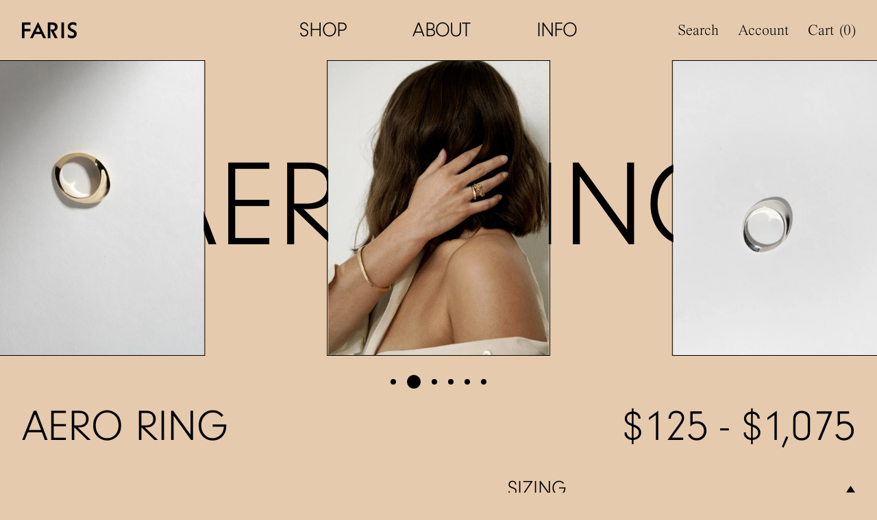

--- FILE ---
content_type: text/html; charset=utf-8
request_url: https://farisfaris.com/collections/man/products/aero-ring?_pos=5&_fid=5922f6615&_ss=c
body_size: 37589
content:
<!doctype html>
<html lang="en" class="no-js" x-data="farisApp()">
  <head>

    <meta charset="utf-8">
    <meta http-equiv="X-UA-Compatible" content="IE=edge">
    <meta name="viewport" content="width=device-width,initial-scale=1">

    <link rel="preconnect" href="https://cdn.shopify.com" crossorigin>
    <link rel="preload" href="//farisfaris.com/cdn/shop/t/23/assets/bundle.css?v=150291946393628557301711088887" as="style">
    <link rel="preload" href="//farisfaris.com/cdn/shop/t/23/assets/so.css?v=41030369490305531271711088887" as="style">
    <link rel="preload" href="//farisfaris.com/cdn/shop/t/23/assets/bundle-unmin.js?v=111575002463996192661711088887" as="script">

    <title>AERO RING</title><link rel="icon" type="image/png" href="//farisfaris.com/cdn/shop/files/cropped-faris_site-icon_1024x1024-180x180.jpg?crop=center&height=32&v=1664165350&width=32">
      <meta name="description" content="  An elegant statement ring with a distinctive sculptural ridge, scaled for everyday wear. Available in sizes 5, 6, 7, 8. Available Sterling Silver, Bronze and 14K Gold">
    

    
      <link rel="canonical" href="https://farisfaris.com/products/aero-ring">
    

    <link href="//farisfaris.com/cdn/shop/t/23/assets/bundle.css?v=150291946393628557301711088887" rel="stylesheet" type="text/css" media="all" />
    <link href="//farisfaris.com/cdn/shop/t/23/assets/so.css?v=41030369490305531271711088887" rel="stylesheet" type="text/css" media="all" />

    <script src="//farisfaris.com/cdn/shop/t/23/assets/shopify-global.js?v=103897109759118641891711088887" defer="defer"></script>

    <script>
      document.documentElement.className = document.documentElement.className.replace('no-js', 'js');
    </script>

    <!-- header hook for Shopify plugins -->
    <script>window.performance && window.performance.mark && window.performance.mark('shopify.content_for_header.start');</script><meta name="facebook-domain-verification" content="thbixplsqkxx32qg0lravum77svzzy">
<meta id="shopify-digital-wallet" name="shopify-digital-wallet" content="/66086174932/digital_wallets/dialog">
<meta name="shopify-checkout-api-token" content="fb07729309eb94d507778b1d812073fc">
<link rel="alternate" type="application/json+oembed" href="https://farisfaris.com/products/aero-ring.oembed">
<script async="async" src="/checkouts/internal/preloads.js?locale=en-US"></script>
<link rel="preconnect" href="https://shop.app" crossorigin="anonymous">
<script async="async" src="https://shop.app/checkouts/internal/preloads.js?locale=en-US&shop_id=66086174932" crossorigin="anonymous"></script>
<script id="apple-pay-shop-capabilities" type="application/json">{"shopId":66086174932,"countryCode":"US","currencyCode":"USD","merchantCapabilities":["supports3DS"],"merchantId":"gid:\/\/shopify\/Shop\/66086174932","merchantName":"FARIS","requiredBillingContactFields":["postalAddress","email","phone"],"requiredShippingContactFields":["postalAddress","email","phone"],"shippingType":"shipping","supportedNetworks":["visa","masterCard","amex","discover","elo","jcb"],"total":{"type":"pending","label":"FARIS","amount":"1.00"},"shopifyPaymentsEnabled":true,"supportsSubscriptions":true}</script>
<script id="shopify-features" type="application/json">{"accessToken":"fb07729309eb94d507778b1d812073fc","betas":["rich-media-storefront-analytics"],"domain":"farisfaris.com","predictiveSearch":true,"shopId":66086174932,"locale":"en"}</script>
<script>var Shopify = Shopify || {};
Shopify.shop = "farisfaris.myshopify.com";
Shopify.locale = "en";
Shopify.currency = {"active":"USD","rate":"1.0"};
Shopify.country = "US";
Shopify.theme = {"name":"FARIS (WHOLESALE) – klaviyo sub v2","id":140599230676,"schema_name":"FARIS","schema_version":"1.0.0","theme_store_id":null,"role":"main"};
Shopify.theme.handle = "null";
Shopify.theme.style = {"id":null,"handle":null};
Shopify.cdnHost = "farisfaris.com/cdn";
Shopify.routes = Shopify.routes || {};
Shopify.routes.root = "/";</script>
<script type="module">!function(o){(o.Shopify=o.Shopify||{}).modules=!0}(window);</script>
<script>!function(o){function n(){var o=[];function n(){o.push(Array.prototype.slice.apply(arguments))}return n.q=o,n}var t=o.Shopify=o.Shopify||{};t.loadFeatures=n(),t.autoloadFeatures=n()}(window);</script>
<script>
  window.ShopifyPay = window.ShopifyPay || {};
  window.ShopifyPay.apiHost = "shop.app\/pay";
  window.ShopifyPay.redirectState = null;
</script>
<script id="shop-js-analytics" type="application/json">{"pageType":"product"}</script>
<script defer="defer" async type="module" src="//farisfaris.com/cdn/shopifycloud/shop-js/modules/v2/client.init-shop-cart-sync_BdyHc3Nr.en.esm.js"></script>
<script defer="defer" async type="module" src="//farisfaris.com/cdn/shopifycloud/shop-js/modules/v2/chunk.common_Daul8nwZ.esm.js"></script>
<script type="module">
  await import("//farisfaris.com/cdn/shopifycloud/shop-js/modules/v2/client.init-shop-cart-sync_BdyHc3Nr.en.esm.js");
await import("//farisfaris.com/cdn/shopifycloud/shop-js/modules/v2/chunk.common_Daul8nwZ.esm.js");

  window.Shopify.SignInWithShop?.initShopCartSync?.({"fedCMEnabled":true,"windoidEnabled":true});

</script>
<script>
  window.Shopify = window.Shopify || {};
  if (!window.Shopify.featureAssets) window.Shopify.featureAssets = {};
  window.Shopify.featureAssets['shop-js'] = {"shop-cart-sync":["modules/v2/client.shop-cart-sync_QYOiDySF.en.esm.js","modules/v2/chunk.common_Daul8nwZ.esm.js"],"init-fed-cm":["modules/v2/client.init-fed-cm_DchLp9rc.en.esm.js","modules/v2/chunk.common_Daul8nwZ.esm.js"],"shop-button":["modules/v2/client.shop-button_OV7bAJc5.en.esm.js","modules/v2/chunk.common_Daul8nwZ.esm.js"],"init-windoid":["modules/v2/client.init-windoid_DwxFKQ8e.en.esm.js","modules/v2/chunk.common_Daul8nwZ.esm.js"],"shop-cash-offers":["modules/v2/client.shop-cash-offers_DWtL6Bq3.en.esm.js","modules/v2/chunk.common_Daul8nwZ.esm.js","modules/v2/chunk.modal_CQq8HTM6.esm.js"],"shop-toast-manager":["modules/v2/client.shop-toast-manager_CX9r1SjA.en.esm.js","modules/v2/chunk.common_Daul8nwZ.esm.js"],"init-shop-email-lookup-coordinator":["modules/v2/client.init-shop-email-lookup-coordinator_UhKnw74l.en.esm.js","modules/v2/chunk.common_Daul8nwZ.esm.js"],"pay-button":["modules/v2/client.pay-button_DzxNnLDY.en.esm.js","modules/v2/chunk.common_Daul8nwZ.esm.js"],"avatar":["modules/v2/client.avatar_BTnouDA3.en.esm.js"],"init-shop-cart-sync":["modules/v2/client.init-shop-cart-sync_BdyHc3Nr.en.esm.js","modules/v2/chunk.common_Daul8nwZ.esm.js"],"shop-login-button":["modules/v2/client.shop-login-button_D8B466_1.en.esm.js","modules/v2/chunk.common_Daul8nwZ.esm.js","modules/v2/chunk.modal_CQq8HTM6.esm.js"],"init-customer-accounts-sign-up":["modules/v2/client.init-customer-accounts-sign-up_C8fpPm4i.en.esm.js","modules/v2/client.shop-login-button_D8B466_1.en.esm.js","modules/v2/chunk.common_Daul8nwZ.esm.js","modules/v2/chunk.modal_CQq8HTM6.esm.js"],"init-shop-for-new-customer-accounts":["modules/v2/client.init-shop-for-new-customer-accounts_CVTO0Ztu.en.esm.js","modules/v2/client.shop-login-button_D8B466_1.en.esm.js","modules/v2/chunk.common_Daul8nwZ.esm.js","modules/v2/chunk.modal_CQq8HTM6.esm.js"],"init-customer-accounts":["modules/v2/client.init-customer-accounts_dRgKMfrE.en.esm.js","modules/v2/client.shop-login-button_D8B466_1.en.esm.js","modules/v2/chunk.common_Daul8nwZ.esm.js","modules/v2/chunk.modal_CQq8HTM6.esm.js"],"shop-follow-button":["modules/v2/client.shop-follow-button_CkZpjEct.en.esm.js","modules/v2/chunk.common_Daul8nwZ.esm.js","modules/v2/chunk.modal_CQq8HTM6.esm.js"],"lead-capture":["modules/v2/client.lead-capture_BntHBhfp.en.esm.js","modules/v2/chunk.common_Daul8nwZ.esm.js","modules/v2/chunk.modal_CQq8HTM6.esm.js"],"checkout-modal":["modules/v2/client.checkout-modal_CfxcYbTm.en.esm.js","modules/v2/chunk.common_Daul8nwZ.esm.js","modules/v2/chunk.modal_CQq8HTM6.esm.js"],"shop-login":["modules/v2/client.shop-login_Da4GZ2H6.en.esm.js","modules/v2/chunk.common_Daul8nwZ.esm.js","modules/v2/chunk.modal_CQq8HTM6.esm.js"],"payment-terms":["modules/v2/client.payment-terms_MV4M3zvL.en.esm.js","modules/v2/chunk.common_Daul8nwZ.esm.js","modules/v2/chunk.modal_CQq8HTM6.esm.js"]};
</script>
<script>(function() {
  var isLoaded = false;
  function asyncLoad() {
    if (isLoaded) return;
    isLoaded = true;
    var urls = ["https:\/\/crossborder-integration.global-e.com\/resources\/js\/app?shop=farisfaris.myshopify.com","\/\/cdn.shopify.com\/proxy\/d0a2ea2c70416a88b47ce4cbd78b2cd21a71f05145bda2343bec7b8987a18bee\/web.global-e.com\/merchant\/storefrontattributes?merchantid=10001581\u0026shop=farisfaris.myshopify.com\u0026sp-cache-control=cHVibGljLCBtYXgtYWdlPTkwMA"];
    for (var i = 0; i < urls.length; i++) {
      var s = document.createElement('script');
      s.type = 'text/javascript';
      s.async = true;
      s.src = urls[i];
      var x = document.getElementsByTagName('script')[0];
      x.parentNode.insertBefore(s, x);
    }
  };
  if(window.attachEvent) {
    window.attachEvent('onload', asyncLoad);
  } else {
    window.addEventListener('load', asyncLoad, false);
  }
})();</script>
<script id="__st">var __st={"a":66086174932,"offset":-28800,"reqid":"5fa465c6-8b59-48bd-9fc5-15a50ea4d0e2-1768987553","pageurl":"farisfaris.com\/collections\/man\/products\/aero-ring?_pos=5\u0026_fid=5922f6615\u0026_ss=c","u":"dea4b09c1f85","p":"product","rtyp":"product","rid":7769732874452};</script>
<script>window.ShopifyPaypalV4VisibilityTracking = true;</script>
<script id="captcha-bootstrap">!function(){'use strict';const t='contact',e='account',n='new_comment',o=[[t,t],['blogs',n],['comments',n],[t,'customer']],c=[[e,'customer_login'],[e,'guest_login'],[e,'recover_customer_password'],[e,'create_customer']],r=t=>t.map((([t,e])=>`form[action*='/${t}']:not([data-nocaptcha='true']) input[name='form_type'][value='${e}']`)).join(','),a=t=>()=>t?[...document.querySelectorAll(t)].map((t=>t.form)):[];function s(){const t=[...o],e=r(t);return a(e)}const i='password',u='form_key',d=['recaptcha-v3-token','g-recaptcha-response','h-captcha-response',i],f=()=>{try{return window.sessionStorage}catch{return}},m='__shopify_v',_=t=>t.elements[u];function p(t,e,n=!1){try{const o=window.sessionStorage,c=JSON.parse(o.getItem(e)),{data:r}=function(t){const{data:e,action:n}=t;return t[m]||n?{data:e,action:n}:{data:t,action:n}}(c);for(const[e,n]of Object.entries(r))t.elements[e]&&(t.elements[e].value=n);n&&o.removeItem(e)}catch(o){console.error('form repopulation failed',{error:o})}}const l='form_type',E='cptcha';function T(t){t.dataset[E]=!0}const w=window,h=w.document,L='Shopify',v='ce_forms',y='captcha';let A=!1;((t,e)=>{const n=(g='f06e6c50-85a8-45c8-87d0-21a2b65856fe',I='https://cdn.shopify.com/shopifycloud/storefront-forms-hcaptcha/ce_storefront_forms_captcha_hcaptcha.v1.5.2.iife.js',D={infoText:'Protected by hCaptcha',privacyText:'Privacy',termsText:'Terms'},(t,e,n)=>{const o=w[L][v],c=o.bindForm;if(c)return c(t,g,e,D).then(n);var r;o.q.push([[t,g,e,D],n]),r=I,A||(h.body.append(Object.assign(h.createElement('script'),{id:'captcha-provider',async:!0,src:r})),A=!0)});var g,I,D;w[L]=w[L]||{},w[L][v]=w[L][v]||{},w[L][v].q=[],w[L][y]=w[L][y]||{},w[L][y].protect=function(t,e){n(t,void 0,e),T(t)},Object.freeze(w[L][y]),function(t,e,n,w,h,L){const[v,y,A,g]=function(t,e,n){const i=e?o:[],u=t?c:[],d=[...i,...u],f=r(d),m=r(i),_=r(d.filter((([t,e])=>n.includes(e))));return[a(f),a(m),a(_),s()]}(w,h,L),I=t=>{const e=t.target;return e instanceof HTMLFormElement?e:e&&e.form},D=t=>v().includes(t);t.addEventListener('submit',(t=>{const e=I(t);if(!e)return;const n=D(e)&&!e.dataset.hcaptchaBound&&!e.dataset.recaptchaBound,o=_(e),c=g().includes(e)&&(!o||!o.value);(n||c)&&t.preventDefault(),c&&!n&&(function(t){try{if(!f())return;!function(t){const e=f();if(!e)return;const n=_(t);if(!n)return;const o=n.value;o&&e.removeItem(o)}(t);const e=Array.from(Array(32),(()=>Math.random().toString(36)[2])).join('');!function(t,e){_(t)||t.append(Object.assign(document.createElement('input'),{type:'hidden',name:u})),t.elements[u].value=e}(t,e),function(t,e){const n=f();if(!n)return;const o=[...t.querySelectorAll(`input[type='${i}']`)].map((({name:t})=>t)),c=[...d,...o],r={};for(const[a,s]of new FormData(t).entries())c.includes(a)||(r[a]=s);n.setItem(e,JSON.stringify({[m]:1,action:t.action,data:r}))}(t,e)}catch(e){console.error('failed to persist form',e)}}(e),e.submit())}));const S=(t,e)=>{t&&!t.dataset[E]&&(n(t,e.some((e=>e===t))),T(t))};for(const o of['focusin','change'])t.addEventListener(o,(t=>{const e=I(t);D(e)&&S(e,y())}));const B=e.get('form_key'),M=e.get(l),P=B&&M;t.addEventListener('DOMContentLoaded',(()=>{const t=y();if(P)for(const e of t)e.elements[l].value===M&&p(e,B);[...new Set([...A(),...v().filter((t=>'true'===t.dataset.shopifyCaptcha))])].forEach((e=>S(e,t)))}))}(h,new URLSearchParams(w.location.search),n,t,e,['guest_login'])})(!0,!0)}();</script>
<script integrity="sha256-4kQ18oKyAcykRKYeNunJcIwy7WH5gtpwJnB7kiuLZ1E=" data-source-attribution="shopify.loadfeatures" defer="defer" src="//farisfaris.com/cdn/shopifycloud/storefront/assets/storefront/load_feature-a0a9edcb.js" crossorigin="anonymous"></script>
<script crossorigin="anonymous" defer="defer" src="//farisfaris.com/cdn/shopifycloud/storefront/assets/shopify_pay/storefront-65b4c6d7.js?v=20250812"></script>
<script data-source-attribution="shopify.dynamic_checkout.dynamic.init">var Shopify=Shopify||{};Shopify.PaymentButton=Shopify.PaymentButton||{isStorefrontPortableWallets:!0,init:function(){window.Shopify.PaymentButton.init=function(){};var t=document.createElement("script");t.src="https://farisfaris.com/cdn/shopifycloud/portable-wallets/latest/portable-wallets.en.js",t.type="module",document.head.appendChild(t)}};
</script>
<script data-source-attribution="shopify.dynamic_checkout.buyer_consent">
  function portableWalletsHideBuyerConsent(e){var t=document.getElementById("shopify-buyer-consent"),n=document.getElementById("shopify-subscription-policy-button");t&&n&&(t.classList.add("hidden"),t.setAttribute("aria-hidden","true"),n.removeEventListener("click",e))}function portableWalletsShowBuyerConsent(e){var t=document.getElementById("shopify-buyer-consent"),n=document.getElementById("shopify-subscription-policy-button");t&&n&&(t.classList.remove("hidden"),t.removeAttribute("aria-hidden"),n.addEventListener("click",e))}window.Shopify?.PaymentButton&&(window.Shopify.PaymentButton.hideBuyerConsent=portableWalletsHideBuyerConsent,window.Shopify.PaymentButton.showBuyerConsent=portableWalletsShowBuyerConsent);
</script>
<script data-source-attribution="shopify.dynamic_checkout.cart.bootstrap">document.addEventListener("DOMContentLoaded",(function(){function t(){return document.querySelector("shopify-accelerated-checkout-cart, shopify-accelerated-checkout")}if(t())Shopify.PaymentButton.init();else{new MutationObserver((function(e,n){t()&&(Shopify.PaymentButton.init(),n.disconnect())})).observe(document.body,{childList:!0,subtree:!0})}}));
</script>
<link id="shopify-accelerated-checkout-styles" rel="stylesheet" media="screen" href="https://farisfaris.com/cdn/shopifycloud/portable-wallets/latest/accelerated-checkout-backwards-compat.css" crossorigin="anonymous">
<style id="shopify-accelerated-checkout-cart">
        #shopify-buyer-consent {
  margin-top: 1em;
  display: inline-block;
  width: 100%;
}

#shopify-buyer-consent.hidden {
  display: none;
}

#shopify-subscription-policy-button {
  background: none;
  border: none;
  padding: 0;
  text-decoration: underline;
  font-size: inherit;
  cursor: pointer;
}

#shopify-subscription-policy-button::before {
  box-shadow: none;
}

      </style>

<script>window.performance && window.performance.mark && window.performance.mark('shopify.content_for_header.end');</script>
  
  

  

<link rel="stylesheet" type="text/css" href="https://crossborder-integration.global-e.com/resources/css/10001581/US"/>
<script>
    GLBE_PARAMS = {
        appUrl: "https://crossborder-integration.global-e.com/",
        pixelUrl: "https://utils.global-e.com",
        pixelEnabled: true,
        geAppUrl: "https://web.global-e.com/",
        env: "Production",
        geCDNUrl: "https://webservices.global-e.com/",
        apiUrl: "https://api.global-e.com/",
        emi: "s5s20",
        mid: "10001581",
        hiddenElements: ".ge-hide,.afterpay-paragraph,form[action='https://payments.amazon.com/checkout/signin']",
        countryCode: "US",
        countryName: "United States",
        currencyCode: "USD",
        currencyName: "United States Dollar",
        locale: "en",
        operatedCountries: ["AD","AE","AG","AI","AL","AM","AO","AR","AT","AU","AW","AZ","BA","BB","BD","BE","BF","BG","BH","BI","BJ","BL","BM","BN","BO","BR","BS","BT","BW","BZ","CA","CG","CH","CI","CK","CL","CM","CN","CO","CR","CV","CW","CY","CZ","DE","DJ","DK","DM","DO","DZ","EC","EE","EG","ES","ET","FI","FJ","FK","FO","FR","GA","GB","GD","GE","GF","GG","GH","GI","GL","GM","GN","GP","GQ","GR","GT","GW","GY","HK","HN","HR","HT","HU","ID","IE","IL","IM","IN","IS","IT","JE","JM","JO","JP","KE","KG","KH","KI","KM","KN","KR","KW","KY","KZ","LA","LB","LC","LI","LK","LR","LS","LT","LU","LV","MA","MC","MD","ME","MF","MG","MK","MN","MO","MQ","MR","MS","MT","MU","MV","MW","MX","MY","MZ","NA","NC","NG","NI","NL","NO","NP","NR","NU","NZ","OM","PA","PE","PF","PG","PH","PK","PL","PT","PY","QA","RE","RO","RS","RW","SA","SB","SC","SE","SG","SH","SI","SK","SL","SM","SN","SR","ST","SV","SX","SZ","TC","TD","TG","TH","TL","TM","TN","TO","TR","TT","TV","TW","TZ","UG","UY","UZ","VA","VC","VE","VG","VN","VU","WF","WS","YT","ZA","ZM","ZW"],
        allowedCountries: [{ code: 'AL', name: 'Albania' }, { code: 'DZ', name: 'Algeria' }, { code: 'AD', name: 'Andorra' }, { code: 'AO', name: 'Angola' }, { code: 'AI', name: 'Anguilla' }, { code: 'AG', name: 'Antigua &amp; Barbuda' }, { code: 'AR', name: 'Argentina' }, { code: 'AM', name: 'Armenia' }, { code: 'AW', name: 'Aruba' }, { code: 'AU', name: 'Australia' }, { code: 'AT', name: 'Austria' }, { code: 'AZ', name: 'Azerbaijan' }, { code: 'BS', name: 'Bahamas' }, { code: 'BH', name: 'Bahrain' }, { code: 'BD', name: 'Bangladesh' }, { code: 'BB', name: 'Barbados' }, { code: 'BE', name: 'Belgium' }, { code: 'BZ', name: 'Belize' }, { code: 'BJ', name: 'Benin' }, { code: 'BM', name: 'Bermuda' }, { code: 'BT', name: 'Bhutan' }, { code: 'BO', name: 'Bolivia' }, { code: 'BA', name: 'Bosnia &amp; Herzegovina' }, { code: 'BW', name: 'Botswana' }, { code: 'BR', name: 'Brazil' }, { code: 'VG', name: 'British Virgin Islands' }, { code: 'BN', name: 'Brunei' }, { code: 'BG', name: 'Bulgaria' }, { code: 'BF', name: 'Burkina Faso' }, { code: 'BI', name: 'Burundi' }, { code: 'KH', name: 'Cambodia' }, { code: 'CM', name: 'Cameroon' }, { code: 'CA', name: 'Canada' }, { code: 'CV', name: 'Cape Verde' }, { code: 'KY', name: 'Cayman Islands' }, { code: 'TD', name: 'Chad' }, { code: 'CL', name: 'Chile' }, { code: 'CN', name: 'China' }, { code: 'CO', name: 'Colombia' }, { code: 'KM', name: 'Comoros' }, { code: 'CG', name: 'Congo - Brazzaville' }, { code: 'CK', name: 'Cook Islands' }, { code: 'CR', name: 'Costa Rica' }, { code: 'CI', name: 'Côte d’Ivoire' }, { code: 'HR', name: 'Croatia' }, { code: 'CW', name: 'Curaçao' }, { code: 'CY', name: 'Cyprus' }, { code: 'CZ', name: 'Czechia' }, { code: 'DK', name: 'Denmark' }, { code: 'DJ', name: 'Djibouti' }, { code: 'DM', name: 'Dominica' }, { code: 'DO', name: 'Dominican Republic' }, { code: 'EC', name: 'Ecuador' }, { code: 'EG', name: 'Egypt' }, { code: 'SV', name: 'El Salvador' }, { code: 'GQ', name: 'Equatorial Guinea' }, { code: 'EE', name: 'Estonia' }, { code: 'SZ', name: 'Eswatini' }, { code: 'ET', name: 'Ethiopia' }, { code: 'FK', name: 'Falkland Islands' }, { code: 'FO', name: 'Faroe Islands' }, { code: 'FJ', name: 'Fiji' }, { code: 'FI', name: 'Finland' }, { code: 'FR', name: 'France' }, { code: 'GF', name: 'French Guiana' }, { code: 'PF', name: 'French Polynesia' }, { code: 'GA', name: 'Gabon' }, { code: 'GM', name: 'Gambia' }, { code: 'GE', name: 'Georgia' }, { code: 'DE', name: 'Germany' }, { code: 'GH', name: 'Ghana' }, { code: 'GI', name: 'Gibraltar' }, { code: 'GR', name: 'Greece' }, { code: 'GL', name: 'Greenland' }, { code: 'GD', name: 'Grenada' }, { code: 'GP', name: 'Guadeloupe' }, { code: 'GT', name: 'Guatemala' }, { code: 'GG', name: 'Guernsey' }, { code: 'GN', name: 'Guinea' }, { code: 'GW', name: 'Guinea-Bissau' }, { code: 'GY', name: 'Guyana' }, { code: 'HT', name: 'Haiti' }, { code: 'HN', name: 'Honduras' }, { code: 'HK', name: 'Hong Kong SAR' }, { code: 'HU', name: 'Hungary' }, { code: 'IS', name: 'Iceland' }, { code: 'IN', name: 'India' }, { code: 'ID', name: 'Indonesia' }, { code: 'IE', name: 'Ireland' }, { code: 'IM', name: 'Isle of Man' }, { code: 'IL', name: 'Israel' }, { code: 'IT', name: 'Italy' }, { code: 'JM', name: 'Jamaica' }, { code: 'JP', name: 'Japan' }, { code: 'JE', name: 'Jersey' }, { code: 'JO', name: 'Jordan' }, { code: 'KZ', name: 'Kazakhstan' }, { code: 'KE', name: 'Kenya' }, { code: 'KI', name: 'Kiribati' }, { code: 'KW', name: 'Kuwait' }, { code: 'KG', name: 'Kyrgyzstan' }, { code: 'LA', name: 'Laos' }, { code: 'LV', name: 'Latvia' }, { code: 'LB', name: 'Lebanon' }, { code: 'LS', name: 'Lesotho' }, { code: 'LR', name: 'Liberia' }, { code: 'LI', name: 'Liechtenstein' }, { code: 'LT', name: 'Lithuania' }, { code: 'LU', name: 'Luxembourg' }, { code: 'MO', name: 'Macao SAR' }, { code: 'MG', name: 'Madagascar' }, { code: 'MW', name: 'Malawi' }, { code: 'MY', name: 'Malaysia' }, { code: 'MV', name: 'Maldives' }, { code: 'MT', name: 'Malta' }, { code: 'MQ', name: 'Martinique' }, { code: 'MR', name: 'Mauritania' }, { code: 'MU', name: 'Mauritius' }, { code: 'YT', name: 'Mayotte' }, { code: 'MX', name: 'Mexico' }, { code: 'MD', name: 'Moldova' }, { code: 'MC', name: 'Monaco' }, { code: 'MN', name: 'Mongolia' }, { code: 'ME', name: 'Montenegro' }, { code: 'MS', name: 'Montserrat' }, { code: 'MA', name: 'Morocco' }, { code: 'MZ', name: 'Mozambique' }, { code: 'NA', name: 'Namibia' }, { code: 'NR', name: 'Nauru' }, { code: 'NP', name: 'Nepal' }, { code: 'NL', name: 'Netherlands' }, { code: 'NC', name: 'New Caledonia' }, { code: 'NZ', name: 'New Zealand' }, { code: 'NI', name: 'Nicaragua' }, { code: 'NG', name: 'Nigeria' }, { code: 'NU', name: 'Niue' }, { code: 'MK', name: 'North Macedonia' }, { code: 'NO', name: 'Norway' }, { code: 'OM', name: 'Oman' }, { code: 'PK', name: 'Pakistan' }, { code: 'PA', name: 'Panama' }, { code: 'PG', name: 'Papua New Guinea' }, { code: 'PY', name: 'Paraguay' }, { code: 'PE', name: 'Peru' }, { code: 'PH', name: 'Philippines' }, { code: 'PL', name: 'Poland' }, { code: 'PT', name: 'Portugal' }, { code: 'QA', name: 'Qatar' }, { code: 'RE', name: 'Réunion' }, { code: 'RO', name: 'Romania' }, { code: 'RW', name: 'Rwanda' }, { code: 'WS', name: 'Samoa' }, { code: 'SM', name: 'San Marino' }, { code: 'ST', name: 'São Tomé &amp; Príncipe' }, { code: 'SA', name: 'Saudi Arabia' }, { code: 'SN', name: 'Senegal' }, { code: 'RS', name: 'Serbia' }, { code: 'SC', name: 'Seychelles' }, { code: 'SL', name: 'Sierra Leone' }, { code: 'SG', name: 'Singapore' }, { code: 'SX', name: 'Sint Maarten' }, { code: 'SK', name: 'Slovakia' }, { code: 'SI', name: 'Slovenia' }, { code: 'SB', name: 'Solomon Islands' }, { code: 'ZA', name: 'South Africa' }, { code: 'KR', name: 'South Korea' }, { code: 'ES', name: 'Spain' }, { code: 'LK', name: 'Sri Lanka' }, { code: 'BL', name: 'St. Barthélemy' }, { code: 'SH', name: 'St. Helena' }, { code: 'KN', name: 'St. Kitts &amp; Nevis' }, { code: 'LC', name: 'St. Lucia' }, { code: 'MF', name: 'St. Martin' }, { code: 'VC', name: 'St. Vincent &amp; Grenadines' }, { code: 'SR', name: 'Suriname' }, { code: 'SE', name: 'Sweden' }, { code: 'CH', name: 'Switzerland' }, { code: 'TW', name: 'Taiwan' }, { code: 'TZ', name: 'Tanzania' }, { code: 'TH', name: 'Thailand' }, { code: 'TL', name: 'Timor-Leste' }, { code: 'TG', name: 'Togo' }, { code: 'TO', name: 'Tonga' }, { code: 'TT', name: 'Trinidad &amp; Tobago' }, { code: 'TN', name: 'Tunisia' }, { code: 'TM', name: 'Turkmenistan' }, { code: 'TC', name: 'Turks &amp; Caicos Islands' }, { code: 'TV', name: 'Tuvalu' }, { code: 'UG', name: 'Uganda' }, { code: 'AE', name: 'United Arab Emirates' }, { code: 'GB', name: 'United Kingdom' }, { code: 'US', name: 'United States' }, { code: 'UY', name: 'Uruguay' }, { code: 'UZ', name: 'Uzbekistan' }, { code: 'VU', name: 'Vanuatu' }, { code: 'VA', name: 'Vatican City' }, { code: 'VE', name: 'Venezuela' }, { code: 'VN', name: 'Vietnam' }, { code: 'WF', name: 'Wallis &amp; Futuna' }, { code: 'ZM', name: 'Zambia' }, { code: 'ZW', name: 'Zimbabwe' }, ],
        c1Enabled:"False",
        siteId: "7ce243a1e1a2",
        isTokenEnabled: "true",
};
</script>

<!-- BEGIN app block: shopify://apps/klaviyo-email-marketing-sms/blocks/klaviyo-onsite-embed/2632fe16-c075-4321-a88b-50b567f42507 -->












  <script async src="https://static.klaviyo.com/onsite/js/VdqXkv/klaviyo.js?company_id=VdqXkv"></script>
  <script>!function(){if(!window.klaviyo){window._klOnsite=window._klOnsite||[];try{window.klaviyo=new Proxy({},{get:function(n,i){return"push"===i?function(){var n;(n=window._klOnsite).push.apply(n,arguments)}:function(){for(var n=arguments.length,o=new Array(n),w=0;w<n;w++)o[w]=arguments[w];var t="function"==typeof o[o.length-1]?o.pop():void 0,e=new Promise((function(n){window._klOnsite.push([i].concat(o,[function(i){t&&t(i),n(i)}]))}));return e}}})}catch(n){window.klaviyo=window.klaviyo||[],window.klaviyo.push=function(){var n;(n=window._klOnsite).push.apply(n,arguments)}}}}();</script>

  
    <script id="viewed_product">
      if (item == null) {
        var _learnq = _learnq || [];

        var MetafieldReviews = null
        var MetafieldYotpoRating = null
        var MetafieldYotpoCount = null
        var MetafieldLooxRating = null
        var MetafieldLooxCount = null
        var okendoProduct = null
        var okendoProductReviewCount = null
        var okendoProductReviewAverageValue = null
        try {
          // The following fields are used for Customer Hub recently viewed in order to add reviews.
          // This information is not part of __kla_viewed. Instead, it is part of __kla_viewed_reviewed_items
          MetafieldReviews = {};
          MetafieldYotpoRating = null
          MetafieldYotpoCount = null
          MetafieldLooxRating = null
          MetafieldLooxCount = null

          okendoProduct = null
          // If the okendo metafield is not legacy, it will error, which then requires the new json formatted data
          if (okendoProduct && 'error' in okendoProduct) {
            okendoProduct = null
          }
          okendoProductReviewCount = okendoProduct ? okendoProduct.reviewCount : null
          okendoProductReviewAverageValue = okendoProduct ? okendoProduct.reviewAverageValue : null
        } catch (error) {
          console.error('Error in Klaviyo onsite reviews tracking:', error);
        }

        var item = {
          Name: "AERO RING",
          ProductID: 7769732874452,
          Categories: ["AERO","ALL","Fine","Gifts Under $150","Graduation Gifts","Man","Minimalist","Ring","Smooth and Sculptural","Sterling Silver"],
          ImageURL: "https://farisfaris.com/cdn/shop/products/AERO-Ring-BR_900x1200_ebbc5432-995a-4195-b2e3-dc260bbf6fd9_grande.jpg?v=1664828245",
          URL: "https://farisfaris.com/products/aero-ring",
          Brand: "FarisFaris",
          Price: "$125.00",
          Value: "125.00",
          CompareAtPrice: "$0.00"
        };
        _learnq.push(['track', 'Viewed Product', item]);
        _learnq.push(['trackViewedItem', {
          Title: item.Name,
          ItemId: item.ProductID,
          Categories: item.Categories,
          ImageUrl: item.ImageURL,
          Url: item.URL,
          Metadata: {
            Brand: item.Brand,
            Price: item.Price,
            Value: item.Value,
            CompareAtPrice: item.CompareAtPrice
          },
          metafields:{
            reviews: MetafieldReviews,
            yotpo:{
              rating: MetafieldYotpoRating,
              count: MetafieldYotpoCount,
            },
            loox:{
              rating: MetafieldLooxRating,
              count: MetafieldLooxCount,
            },
            okendo: {
              rating: okendoProductReviewAverageValue,
              count: okendoProductReviewCount,
            }
          }
        }]);
      }
    </script>
  




  <script>
    window.klaviyoReviewsProductDesignMode = false
  </script>







<!-- END app block --><meta property="og:image" content="https://cdn.shopify.com/s/files/1/0660/8617/4932/products/AERO-Ring-BR_900x1200_ebbc5432-995a-4195-b2e3-dc260bbf6fd9.jpg?v=1664828245" />
<meta property="og:image:secure_url" content="https://cdn.shopify.com/s/files/1/0660/8617/4932/products/AERO-Ring-BR_900x1200_ebbc5432-995a-4195-b2e3-dc260bbf6fd9.jpg?v=1664828245" />
<meta property="og:image:width" content="900" />
<meta property="og:image:height" content="1200" />
<link href="https://monorail-edge.shopifysvc.com" rel="dns-prefetch">
<script>(function(){if ("sendBeacon" in navigator && "performance" in window) {try {var session_token_from_headers = performance.getEntriesByType('navigation')[0].serverTiming.find(x => x.name == '_s').description;} catch {var session_token_from_headers = undefined;}var session_cookie_matches = document.cookie.match(/_shopify_s=([^;]*)/);var session_token_from_cookie = session_cookie_matches && session_cookie_matches.length === 2 ? session_cookie_matches[1] : "";var session_token = session_token_from_headers || session_token_from_cookie || "";function handle_abandonment_event(e) {var entries = performance.getEntries().filter(function(entry) {return /monorail-edge.shopifysvc.com/.test(entry.name);});if (!window.abandonment_tracked && entries.length === 0) {window.abandonment_tracked = true;var currentMs = Date.now();var navigation_start = performance.timing.navigationStart;var payload = {shop_id: 66086174932,url: window.location.href,navigation_start,duration: currentMs - navigation_start,session_token,page_type: "product"};window.navigator.sendBeacon("https://monorail-edge.shopifysvc.com/v1/produce", JSON.stringify({schema_id: "online_store_buyer_site_abandonment/1.1",payload: payload,metadata: {event_created_at_ms: currentMs,event_sent_at_ms: currentMs}}));}}window.addEventListener('pagehide', handle_abandonment_event);}}());</script>
<script id="web-pixels-manager-setup">(function e(e,d,r,n,o){if(void 0===o&&(o={}),!Boolean(null===(a=null===(i=window.Shopify)||void 0===i?void 0:i.analytics)||void 0===a?void 0:a.replayQueue)){var i,a;window.Shopify=window.Shopify||{};var t=window.Shopify;t.analytics=t.analytics||{};var s=t.analytics;s.replayQueue=[],s.publish=function(e,d,r){return s.replayQueue.push([e,d,r]),!0};try{self.performance.mark("wpm:start")}catch(e){}var l=function(){var e={modern:/Edge?\/(1{2}[4-9]|1[2-9]\d|[2-9]\d{2}|\d{4,})\.\d+(\.\d+|)|Firefox\/(1{2}[4-9]|1[2-9]\d|[2-9]\d{2}|\d{4,})\.\d+(\.\d+|)|Chrom(ium|e)\/(9{2}|\d{3,})\.\d+(\.\d+|)|(Maci|X1{2}).+ Version\/(15\.\d+|(1[6-9]|[2-9]\d|\d{3,})\.\d+)([,.]\d+|)( \(\w+\)|)( Mobile\/\w+|) Safari\/|Chrome.+OPR\/(9{2}|\d{3,})\.\d+\.\d+|(CPU[ +]OS|iPhone[ +]OS|CPU[ +]iPhone|CPU IPhone OS|CPU iPad OS)[ +]+(15[._]\d+|(1[6-9]|[2-9]\d|\d{3,})[._]\d+)([._]\d+|)|Android:?[ /-](13[3-9]|1[4-9]\d|[2-9]\d{2}|\d{4,})(\.\d+|)(\.\d+|)|Android.+Firefox\/(13[5-9]|1[4-9]\d|[2-9]\d{2}|\d{4,})\.\d+(\.\d+|)|Android.+Chrom(ium|e)\/(13[3-9]|1[4-9]\d|[2-9]\d{2}|\d{4,})\.\d+(\.\d+|)|SamsungBrowser\/([2-9]\d|\d{3,})\.\d+/,legacy:/Edge?\/(1[6-9]|[2-9]\d|\d{3,})\.\d+(\.\d+|)|Firefox\/(5[4-9]|[6-9]\d|\d{3,})\.\d+(\.\d+|)|Chrom(ium|e)\/(5[1-9]|[6-9]\d|\d{3,})\.\d+(\.\d+|)([\d.]+$|.*Safari\/(?![\d.]+ Edge\/[\d.]+$))|(Maci|X1{2}).+ Version\/(10\.\d+|(1[1-9]|[2-9]\d|\d{3,})\.\d+)([,.]\d+|)( \(\w+\)|)( Mobile\/\w+|) Safari\/|Chrome.+OPR\/(3[89]|[4-9]\d|\d{3,})\.\d+\.\d+|(CPU[ +]OS|iPhone[ +]OS|CPU[ +]iPhone|CPU IPhone OS|CPU iPad OS)[ +]+(10[._]\d+|(1[1-9]|[2-9]\d|\d{3,})[._]\d+)([._]\d+|)|Android:?[ /-](13[3-9]|1[4-9]\d|[2-9]\d{2}|\d{4,})(\.\d+|)(\.\d+|)|Mobile Safari.+OPR\/([89]\d|\d{3,})\.\d+\.\d+|Android.+Firefox\/(13[5-9]|1[4-9]\d|[2-9]\d{2}|\d{4,})\.\d+(\.\d+|)|Android.+Chrom(ium|e)\/(13[3-9]|1[4-9]\d|[2-9]\d{2}|\d{4,})\.\d+(\.\d+|)|Android.+(UC? ?Browser|UCWEB|U3)[ /]?(15\.([5-9]|\d{2,})|(1[6-9]|[2-9]\d|\d{3,})\.\d+)\.\d+|SamsungBrowser\/(5\.\d+|([6-9]|\d{2,})\.\d+)|Android.+MQ{2}Browser\/(14(\.(9|\d{2,})|)|(1[5-9]|[2-9]\d|\d{3,})(\.\d+|))(\.\d+|)|K[Aa][Ii]OS\/(3\.\d+|([4-9]|\d{2,})\.\d+)(\.\d+|)/},d=e.modern,r=e.legacy,n=navigator.userAgent;return n.match(d)?"modern":n.match(r)?"legacy":"unknown"}(),u="modern"===l?"modern":"legacy",c=(null!=n?n:{modern:"",legacy:""})[u],f=function(e){return[e.baseUrl,"/wpm","/b",e.hashVersion,"modern"===e.buildTarget?"m":"l",".js"].join("")}({baseUrl:d,hashVersion:r,buildTarget:u}),m=function(e){var d=e.version,r=e.bundleTarget,n=e.surface,o=e.pageUrl,i=e.monorailEndpoint;return{emit:function(e){var a=e.status,t=e.errorMsg,s=(new Date).getTime(),l=JSON.stringify({metadata:{event_sent_at_ms:s},events:[{schema_id:"web_pixels_manager_load/3.1",payload:{version:d,bundle_target:r,page_url:o,status:a,surface:n,error_msg:t},metadata:{event_created_at_ms:s}}]});if(!i)return console&&console.warn&&console.warn("[Web Pixels Manager] No Monorail endpoint provided, skipping logging."),!1;try{return self.navigator.sendBeacon.bind(self.navigator)(i,l)}catch(e){}var u=new XMLHttpRequest;try{return u.open("POST",i,!0),u.setRequestHeader("Content-Type","text/plain"),u.send(l),!0}catch(e){return console&&console.warn&&console.warn("[Web Pixels Manager] Got an unhandled error while logging to Monorail."),!1}}}}({version:r,bundleTarget:l,surface:e.surface,pageUrl:self.location.href,monorailEndpoint:e.monorailEndpoint});try{o.browserTarget=l,function(e){var d=e.src,r=e.async,n=void 0===r||r,o=e.onload,i=e.onerror,a=e.sri,t=e.scriptDataAttributes,s=void 0===t?{}:t,l=document.createElement("script"),u=document.querySelector("head"),c=document.querySelector("body");if(l.async=n,l.src=d,a&&(l.integrity=a,l.crossOrigin="anonymous"),s)for(var f in s)if(Object.prototype.hasOwnProperty.call(s,f))try{l.dataset[f]=s[f]}catch(e){}if(o&&l.addEventListener("load",o),i&&l.addEventListener("error",i),u)u.appendChild(l);else{if(!c)throw new Error("Did not find a head or body element to append the script");c.appendChild(l)}}({src:f,async:!0,onload:function(){if(!function(){var e,d;return Boolean(null===(d=null===(e=window.Shopify)||void 0===e?void 0:e.analytics)||void 0===d?void 0:d.initialized)}()){var d=window.webPixelsManager.init(e)||void 0;if(d){var r=window.Shopify.analytics;r.replayQueue.forEach((function(e){var r=e[0],n=e[1],o=e[2];d.publishCustomEvent(r,n,o)})),r.replayQueue=[],r.publish=d.publishCustomEvent,r.visitor=d.visitor,r.initialized=!0}}},onerror:function(){return m.emit({status:"failed",errorMsg:"".concat(f," has failed to load")})},sri:function(e){var d=/^sha384-[A-Za-z0-9+/=]+$/;return"string"==typeof e&&d.test(e)}(c)?c:"",scriptDataAttributes:o}),m.emit({status:"loading"})}catch(e){m.emit({status:"failed",errorMsg:(null==e?void 0:e.message)||"Unknown error"})}}})({shopId: 66086174932,storefrontBaseUrl: "https://farisfaris.com",extensionsBaseUrl: "https://extensions.shopifycdn.com/cdn/shopifycloud/web-pixels-manager",monorailEndpoint: "https://monorail-edge.shopifysvc.com/unstable/produce_batch",surface: "storefront-renderer",enabledBetaFlags: ["2dca8a86"],webPixelsConfigList: [{"id":"1872625876","configuration":"{\"accountID\":\"VdqXkv\",\"webPixelConfig\":\"eyJlbmFibGVBZGRlZFRvQ2FydEV2ZW50cyI6IHRydWV9\"}","eventPayloadVersion":"v1","runtimeContext":"STRICT","scriptVersion":"524f6c1ee37bacdca7657a665bdca589","type":"APP","apiClientId":123074,"privacyPurposes":["ANALYTICS","MARKETING"],"dataSharingAdjustments":{"protectedCustomerApprovalScopes":["read_customer_address","read_customer_email","read_customer_name","read_customer_personal_data","read_customer_phone"]}},{"id":"418250964","configuration":"{\"config\":\"{\\\"google_tag_ids\\\":[\\\"G-1T4FWH5E8S\\\",\\\"AW-962398204\\\",\\\"GT-M63KBCW\\\"],\\\"target_country\\\":\\\"US\\\",\\\"gtag_events\\\":[{\\\"type\\\":\\\"begin_checkout\\\",\\\"action_label\\\":[\\\"G-1T4FWH5E8S\\\",\\\"AW-962398204\\\/ZJIXCOGJgbkaEPyP9MoD\\\"]},{\\\"type\\\":\\\"search\\\",\\\"action_label\\\":[\\\"G-1T4FWH5E8S\\\",\\\"AW-962398204\\\/JqgfCJGNgbkaEPyP9MoD\\\"]},{\\\"type\\\":\\\"view_item\\\",\\\"action_label\\\":[\\\"G-1T4FWH5E8S\\\",\\\"AW-962398204\\\/4MeDCOqJgbkaEPyP9MoD\\\",\\\"MC-SBWZSP4SK7\\\"]},{\\\"type\\\":\\\"purchase\\\",\\\"action_label\\\":[\\\"G-1T4FWH5E8S\\\",\\\"AW-962398204\\\/dz9TCN6JgbkaEPyP9MoD\\\",\\\"MC-SBWZSP4SK7\\\"]},{\\\"type\\\":\\\"page_view\\\",\\\"action_label\\\":[\\\"G-1T4FWH5E8S\\\",\\\"AW-962398204\\\/HwozCOeJgbkaEPyP9MoD\\\",\\\"MC-SBWZSP4SK7\\\"]},{\\\"type\\\":\\\"add_payment_info\\\",\\\"action_label\\\":[\\\"G-1T4FWH5E8S\\\",\\\"AW-962398204\\\/Wax0CJSNgbkaEPyP9MoD\\\"]},{\\\"type\\\":\\\"add_to_cart\\\",\\\"action_label\\\":[\\\"G-1T4FWH5E8S\\\",\\\"AW-962398204\\\/6SL0COSJgbkaEPyP9MoD\\\"]}],\\\"enable_monitoring_mode\\\":false}\"}","eventPayloadVersion":"v1","runtimeContext":"OPEN","scriptVersion":"b2a88bafab3e21179ed38636efcd8a93","type":"APP","apiClientId":1780363,"privacyPurposes":[],"dataSharingAdjustments":{"protectedCustomerApprovalScopes":["read_customer_address","read_customer_email","read_customer_name","read_customer_personal_data","read_customer_phone"]}},{"id":"227410132","configuration":"{\"pixel_id\":\"299161287360355\",\"pixel_type\":\"facebook_pixel\",\"metaapp_system_user_token\":\"-\"}","eventPayloadVersion":"v1","runtimeContext":"OPEN","scriptVersion":"ca16bc87fe92b6042fbaa3acc2fbdaa6","type":"APP","apiClientId":2329312,"privacyPurposes":["ANALYTICS","MARKETING","SALE_OF_DATA"],"dataSharingAdjustments":{"protectedCustomerApprovalScopes":["read_customer_address","read_customer_email","read_customer_name","read_customer_personal_data","read_customer_phone"]}},{"id":"98664660","configuration":"{\"accountId\":\"Global-e\",\"merchantId\":\"10001581\",\"baseApiUrl\":\"https:\/\/checkout-service.global-e.com\/api\/v1\",\"siteId\":\"7ce243a1e1a2\",\"BorderfreeMetaCAPIEnabled\":\"False\",\"FT_IsLegacyAnalyticsSDKEnabled\":\"True\",\"FT_IsAnalyticsSDKEnabled\":\"False\",\"CDNUrl\":\"https:\/\/webservices.global-e.com\/\",\"BfGoogleAdsEnabled\":\"false\"}","eventPayloadVersion":"v1","runtimeContext":"STRICT","scriptVersion":"07f17466e0885c524b92de369a41e2cd","type":"APP","apiClientId":5806573,"privacyPurposes":["SALE_OF_DATA"],"dataSharingAdjustments":{"protectedCustomerApprovalScopes":["read_customer_address","read_customer_email","read_customer_name","read_customer_personal_data","read_customer_phone"]}},{"id":"95387860","eventPayloadVersion":"1","runtimeContext":"LAX","scriptVersion":"1","type":"CUSTOM","privacyPurposes":[],"name":"AdBeacon Pixel"},{"id":"shopify-app-pixel","configuration":"{}","eventPayloadVersion":"v1","runtimeContext":"STRICT","scriptVersion":"0450","apiClientId":"shopify-pixel","type":"APP","privacyPurposes":["ANALYTICS","MARKETING"]},{"id":"shopify-custom-pixel","eventPayloadVersion":"v1","runtimeContext":"LAX","scriptVersion":"0450","apiClientId":"shopify-pixel","type":"CUSTOM","privacyPurposes":["ANALYTICS","MARKETING"]}],isMerchantRequest: false,initData: {"shop":{"name":"FARIS","paymentSettings":{"currencyCode":"USD"},"myshopifyDomain":"farisfaris.myshopify.com","countryCode":"US","storefrontUrl":"https:\/\/farisfaris.com"},"customer":null,"cart":null,"checkout":null,"productVariants":[{"price":{"amount":125.0,"currencyCode":"USD"},"product":{"title":"AERO RING","vendor":"FarisFaris","id":"7769732874452","untranslatedTitle":"AERO RING","url":"\/products\/aero-ring","type":"Rings"},"id":"43318095511764","image":{"src":"\/\/farisfaris.com\/cdn\/shop\/products\/AERO-Ring-BR_900x1200_ebbc5432-995a-4195-b2e3-dc260bbf6fd9.jpg?v=1664828245"},"sku":"17015RG-BR-5","title":"Bronze \/ 5","untranslatedTitle":"Bronze \/ 5"},{"price":{"amount":125.0,"currencyCode":"USD"},"product":{"title":"AERO RING","vendor":"FarisFaris","id":"7769732874452","untranslatedTitle":"AERO RING","url":"\/products\/aero-ring","type":"Rings"},"id":"43318100590804","image":{"src":"\/\/farisfaris.com\/cdn\/shop\/products\/AERO-Ring-BR_900x1200_ebbc5432-995a-4195-b2e3-dc260bbf6fd9.jpg?v=1664828245"},"sku":"17015RG-BR-6","title":"Bronze \/ 6","untranslatedTitle":"Bronze \/ 6"},{"price":{"amount":125.0,"currencyCode":"USD"},"product":{"title":"AERO RING","vendor":"FarisFaris","id":"7769732874452","untranslatedTitle":"AERO RING","url":"\/products\/aero-ring","type":"Rings"},"id":"43318100623572","image":{"src":"\/\/farisfaris.com\/cdn\/shop\/products\/AERO-Ring-BR_900x1200_ebbc5432-995a-4195-b2e3-dc260bbf6fd9.jpg?v=1664828245"},"sku":"17015RG-BR-7","title":"Bronze \/ 7","untranslatedTitle":"Bronze \/ 7"},{"price":{"amount":125.0,"currencyCode":"USD"},"product":{"title":"AERO RING","vendor":"FarisFaris","id":"7769732874452","untranslatedTitle":"AERO RING","url":"\/products\/aero-ring","type":"Rings"},"id":"43318100656340","image":{"src":"\/\/farisfaris.com\/cdn\/shop\/products\/AERO-Ring-BR_900x1200_ebbc5432-995a-4195-b2e3-dc260bbf6fd9.jpg?v=1664828245"},"sku":"17015RG-BR-8","title":"Bronze \/ 8","untranslatedTitle":"Bronze \/ 8"},{"price":{"amount":165.0,"currencyCode":"USD"},"product":{"title":"AERO RING","vendor":"FarisFaris","id":"7769732874452","untranslatedTitle":"AERO RING","url":"\/products\/aero-ring","type":"Rings"},"id":"43318095544532","image":{"src":"\/\/farisfaris.com\/cdn\/shop\/products\/AERO-Ring-SS_900x1200_1f79cb84-b758-4602-b17f-a41cdfdaee99.jpg?v=1664828245"},"sku":"17015RG-SS-5","title":"Sterling Silver \/ 5","untranslatedTitle":"Sterling Silver \/ 5"},{"price":{"amount":165.0,"currencyCode":"USD"},"product":{"title":"AERO RING","vendor":"FarisFaris","id":"7769732874452","untranslatedTitle":"AERO RING","url":"\/products\/aero-ring","type":"Rings"},"id":"43318100689108","image":{"src":"\/\/farisfaris.com\/cdn\/shop\/products\/AERO-Ring-SS_900x1200_1f79cb84-b758-4602-b17f-a41cdfdaee99.jpg?v=1664828245"},"sku":"17015RG-SS-6","title":"Sterling Silver \/ 6","untranslatedTitle":"Sterling Silver \/ 6"},{"price":{"amount":165.0,"currencyCode":"USD"},"product":{"title":"AERO RING","vendor":"FarisFaris","id":"7769732874452","untranslatedTitle":"AERO RING","url":"\/products\/aero-ring","type":"Rings"},"id":"43318100721876","image":{"src":"\/\/farisfaris.com\/cdn\/shop\/products\/AERO-Ring-SS_900x1200_1f79cb84-b758-4602-b17f-a41cdfdaee99.jpg?v=1664828245"},"sku":"17015RG-SS-7","title":"Sterling Silver \/ 7","untranslatedTitle":"Sterling Silver \/ 7"},{"price":{"amount":165.0,"currencyCode":"USD"},"product":{"title":"AERO RING","vendor":"FarisFaris","id":"7769732874452","untranslatedTitle":"AERO RING","url":"\/products\/aero-ring","type":"Rings"},"id":"43318100754644","image":{"src":"\/\/farisfaris.com\/cdn\/shop\/products\/AERO-Ring-SS_900x1200_1f79cb84-b758-4602-b17f-a41cdfdaee99.jpg?v=1664828245"},"sku":"17015RG-SS-8","title":"Sterling Silver \/ 8","untranslatedTitle":"Sterling Silver \/ 8"},{"price":{"amount":1075.0,"currencyCode":"USD"},"product":{"title":"AERO RING","vendor":"FarisFaris","id":"7769732874452","untranslatedTitle":"AERO RING","url":"\/products\/aero-ring","type":"Rings"},"id":"43518335844564","image":{"src":"\/\/farisfaris.com\/cdn\/shop\/products\/AERO-Ring-BR_900x1200_ebbc5432-995a-4195-b2e3-dc260bbf6fd9.jpg?v=1664828245"},"sku":"17015RG-GD-5","title":"14K Gold \/ 5","untranslatedTitle":"14K Gold \/ 5"},{"price":{"amount":1075.0,"currencyCode":"USD"},"product":{"title":"AERO RING","vendor":"FarisFaris","id":"7769732874452","untranslatedTitle":"AERO RING","url":"\/products\/aero-ring","type":"Rings"},"id":"43518335877332","image":{"src":"\/\/farisfaris.com\/cdn\/shop\/products\/AERO-Ring-BR_900x1200_ebbc5432-995a-4195-b2e3-dc260bbf6fd9.jpg?v=1664828245"},"sku":"17015RG-GD-6","title":"14K Gold \/ 6","untranslatedTitle":"14K Gold \/ 6"},{"price":{"amount":1075.0,"currencyCode":"USD"},"product":{"title":"AERO RING","vendor":"FarisFaris","id":"7769732874452","untranslatedTitle":"AERO RING","url":"\/products\/aero-ring","type":"Rings"},"id":"43518335910100","image":{"src":"\/\/farisfaris.com\/cdn\/shop\/products\/AERO-Ring-BR_900x1200_ebbc5432-995a-4195-b2e3-dc260bbf6fd9.jpg?v=1664828245"},"sku":"17015RG-GD-7","title":"14K Gold \/ 7","untranslatedTitle":"14K Gold \/ 7"},{"price":{"amount":1075.0,"currencyCode":"USD"},"product":{"title":"AERO RING","vendor":"FarisFaris","id":"7769732874452","untranslatedTitle":"AERO RING","url":"\/products\/aero-ring","type":"Rings"},"id":"43518335942868","image":{"src":"\/\/farisfaris.com\/cdn\/shop\/products\/AERO-Ring-BR_900x1200_ebbc5432-995a-4195-b2e3-dc260bbf6fd9.jpg?v=1664828245"},"sku":"17015RG-GD-8","title":"14K Gold \/ 8","untranslatedTitle":"14K Gold \/ 8"}],"purchasingCompany":null},},"https://farisfaris.com/cdn","fcfee988w5aeb613cpc8e4bc33m6693e112",{"modern":"","legacy":""},{"shopId":"66086174932","storefrontBaseUrl":"https:\/\/farisfaris.com","extensionBaseUrl":"https:\/\/extensions.shopifycdn.com\/cdn\/shopifycloud\/web-pixels-manager","surface":"storefront-renderer","enabledBetaFlags":"[\"2dca8a86\"]","isMerchantRequest":"false","hashVersion":"fcfee988w5aeb613cpc8e4bc33m6693e112","publish":"custom","events":"[[\"page_viewed\",{}],[\"product_viewed\",{\"productVariant\":{\"price\":{\"amount\":125.0,\"currencyCode\":\"USD\"},\"product\":{\"title\":\"AERO RING\",\"vendor\":\"FarisFaris\",\"id\":\"7769732874452\",\"untranslatedTitle\":\"AERO RING\",\"url\":\"\/products\/aero-ring\",\"type\":\"Rings\"},\"id\":\"43318095511764\",\"image\":{\"src\":\"\/\/farisfaris.com\/cdn\/shop\/products\/AERO-Ring-BR_900x1200_ebbc5432-995a-4195-b2e3-dc260bbf6fd9.jpg?v=1664828245\"},\"sku\":\"17015RG-BR-5\",\"title\":\"Bronze \/ 5\",\"untranslatedTitle\":\"Bronze \/ 5\"}}]]"});</script><script>
  window.ShopifyAnalytics = window.ShopifyAnalytics || {};
  window.ShopifyAnalytics.meta = window.ShopifyAnalytics.meta || {};
  window.ShopifyAnalytics.meta.currency = 'USD';
  var meta = {"product":{"id":7769732874452,"gid":"gid:\/\/shopify\/Product\/7769732874452","vendor":"FarisFaris","type":"Rings","handle":"aero-ring","variants":[{"id":43318095511764,"price":12500,"name":"AERO RING - Bronze \/ 5","public_title":"Bronze \/ 5","sku":"17015RG-BR-5"},{"id":43318100590804,"price":12500,"name":"AERO RING - Bronze \/ 6","public_title":"Bronze \/ 6","sku":"17015RG-BR-6"},{"id":43318100623572,"price":12500,"name":"AERO RING - Bronze \/ 7","public_title":"Bronze \/ 7","sku":"17015RG-BR-7"},{"id":43318100656340,"price":12500,"name":"AERO RING - Bronze \/ 8","public_title":"Bronze \/ 8","sku":"17015RG-BR-8"},{"id":43318095544532,"price":16500,"name":"AERO RING - Sterling Silver \/ 5","public_title":"Sterling Silver \/ 5","sku":"17015RG-SS-5"},{"id":43318100689108,"price":16500,"name":"AERO RING - Sterling Silver \/ 6","public_title":"Sterling Silver \/ 6","sku":"17015RG-SS-6"},{"id":43318100721876,"price":16500,"name":"AERO RING - Sterling Silver \/ 7","public_title":"Sterling Silver \/ 7","sku":"17015RG-SS-7"},{"id":43318100754644,"price":16500,"name":"AERO RING - Sterling Silver \/ 8","public_title":"Sterling Silver \/ 8","sku":"17015RG-SS-8"},{"id":43518335844564,"price":107500,"name":"AERO RING - 14K Gold \/ 5","public_title":"14K Gold \/ 5","sku":"17015RG-GD-5"},{"id":43518335877332,"price":107500,"name":"AERO RING - 14K Gold \/ 6","public_title":"14K Gold \/ 6","sku":"17015RG-GD-6"},{"id":43518335910100,"price":107500,"name":"AERO RING - 14K Gold \/ 7","public_title":"14K Gold \/ 7","sku":"17015RG-GD-7"},{"id":43518335942868,"price":107500,"name":"AERO RING - 14K Gold \/ 8","public_title":"14K Gold \/ 8","sku":"17015RG-GD-8"}],"remote":false},"page":{"pageType":"product","resourceType":"product","resourceId":7769732874452,"requestId":"5fa465c6-8b59-48bd-9fc5-15a50ea4d0e2-1768987553"}};
  for (var attr in meta) {
    window.ShopifyAnalytics.meta[attr] = meta[attr];
  }
</script>
<script class="analytics">
  (function () {
    var customDocumentWrite = function(content) {
      var jquery = null;

      if (window.jQuery) {
        jquery = window.jQuery;
      } else if (window.Checkout && window.Checkout.$) {
        jquery = window.Checkout.$;
      }

      if (jquery) {
        jquery('body').append(content);
      }
    };

    var hasLoggedConversion = function(token) {
      if (token) {
        return document.cookie.indexOf('loggedConversion=' + token) !== -1;
      }
      return false;
    }

    var setCookieIfConversion = function(token) {
      if (token) {
        var twoMonthsFromNow = new Date(Date.now());
        twoMonthsFromNow.setMonth(twoMonthsFromNow.getMonth() + 2);

        document.cookie = 'loggedConversion=' + token + '; expires=' + twoMonthsFromNow;
      }
    }

    var trekkie = window.ShopifyAnalytics.lib = window.trekkie = window.trekkie || [];
    if (trekkie.integrations) {
      return;
    }
    trekkie.methods = [
      'identify',
      'page',
      'ready',
      'track',
      'trackForm',
      'trackLink'
    ];
    trekkie.factory = function(method) {
      return function() {
        var args = Array.prototype.slice.call(arguments);
        args.unshift(method);
        trekkie.push(args);
        return trekkie;
      };
    };
    for (var i = 0; i < trekkie.methods.length; i++) {
      var key = trekkie.methods[i];
      trekkie[key] = trekkie.factory(key);
    }
    trekkie.load = function(config) {
      trekkie.config = config || {};
      trekkie.config.initialDocumentCookie = document.cookie;
      var first = document.getElementsByTagName('script')[0];
      var script = document.createElement('script');
      script.type = 'text/javascript';
      script.onerror = function(e) {
        var scriptFallback = document.createElement('script');
        scriptFallback.type = 'text/javascript';
        scriptFallback.onerror = function(error) {
                var Monorail = {
      produce: function produce(monorailDomain, schemaId, payload) {
        var currentMs = new Date().getTime();
        var event = {
          schema_id: schemaId,
          payload: payload,
          metadata: {
            event_created_at_ms: currentMs,
            event_sent_at_ms: currentMs
          }
        };
        return Monorail.sendRequest("https://" + monorailDomain + "/v1/produce", JSON.stringify(event));
      },
      sendRequest: function sendRequest(endpointUrl, payload) {
        // Try the sendBeacon API
        if (window && window.navigator && typeof window.navigator.sendBeacon === 'function' && typeof window.Blob === 'function' && !Monorail.isIos12()) {
          var blobData = new window.Blob([payload], {
            type: 'text/plain'
          });

          if (window.navigator.sendBeacon(endpointUrl, blobData)) {
            return true;
          } // sendBeacon was not successful

        } // XHR beacon

        var xhr = new XMLHttpRequest();

        try {
          xhr.open('POST', endpointUrl);
          xhr.setRequestHeader('Content-Type', 'text/plain');
          xhr.send(payload);
        } catch (e) {
          console.log(e);
        }

        return false;
      },
      isIos12: function isIos12() {
        return window.navigator.userAgent.lastIndexOf('iPhone; CPU iPhone OS 12_') !== -1 || window.navigator.userAgent.lastIndexOf('iPad; CPU OS 12_') !== -1;
      }
    };
    Monorail.produce('monorail-edge.shopifysvc.com',
      'trekkie_storefront_load_errors/1.1',
      {shop_id: 66086174932,
      theme_id: 140599230676,
      app_name: "storefront",
      context_url: window.location.href,
      source_url: "//farisfaris.com/cdn/s/trekkie.storefront.cd680fe47e6c39ca5d5df5f0a32d569bc48c0f27.min.js"});

        };
        scriptFallback.async = true;
        scriptFallback.src = '//farisfaris.com/cdn/s/trekkie.storefront.cd680fe47e6c39ca5d5df5f0a32d569bc48c0f27.min.js';
        first.parentNode.insertBefore(scriptFallback, first);
      };
      script.async = true;
      script.src = '//farisfaris.com/cdn/s/trekkie.storefront.cd680fe47e6c39ca5d5df5f0a32d569bc48c0f27.min.js';
      first.parentNode.insertBefore(script, first);
    };
    trekkie.load(
      {"Trekkie":{"appName":"storefront","development":false,"defaultAttributes":{"shopId":66086174932,"isMerchantRequest":null,"themeId":140599230676,"themeCityHash":"1452505785236459342","contentLanguage":"en","currency":"USD","eventMetadataId":"079f9dd0-f706-4202-9440-969bf2cb7a4d"},"isServerSideCookieWritingEnabled":true,"monorailRegion":"shop_domain","enabledBetaFlags":["65f19447"]},"Session Attribution":{},"S2S":{"facebookCapiEnabled":true,"source":"trekkie-storefront-renderer","apiClientId":580111}}
    );

    var loaded = false;
    trekkie.ready(function() {
      if (loaded) return;
      loaded = true;

      window.ShopifyAnalytics.lib = window.trekkie;

      var originalDocumentWrite = document.write;
      document.write = customDocumentWrite;
      try { window.ShopifyAnalytics.merchantGoogleAnalytics.call(this); } catch(error) {};
      document.write = originalDocumentWrite;

      window.ShopifyAnalytics.lib.page(null,{"pageType":"product","resourceType":"product","resourceId":7769732874452,"requestId":"5fa465c6-8b59-48bd-9fc5-15a50ea4d0e2-1768987553","shopifyEmitted":true});

      var match = window.location.pathname.match(/checkouts\/(.+)\/(thank_you|post_purchase)/)
      var token = match? match[1]: undefined;
      if (!hasLoggedConversion(token)) {
        setCookieIfConversion(token);
        window.ShopifyAnalytics.lib.track("Viewed Product",{"currency":"USD","variantId":43318095511764,"productId":7769732874452,"productGid":"gid:\/\/shopify\/Product\/7769732874452","name":"AERO RING - Bronze \/ 5","price":"125.00","sku":"17015RG-BR-5","brand":"FarisFaris","variant":"Bronze \/ 5","category":"Rings","nonInteraction":true,"remote":false},undefined,undefined,{"shopifyEmitted":true});
      window.ShopifyAnalytics.lib.track("monorail:\/\/trekkie_storefront_viewed_product\/1.1",{"currency":"USD","variantId":43318095511764,"productId":7769732874452,"productGid":"gid:\/\/shopify\/Product\/7769732874452","name":"AERO RING - Bronze \/ 5","price":"125.00","sku":"17015RG-BR-5","brand":"FarisFaris","variant":"Bronze \/ 5","category":"Rings","nonInteraction":true,"remote":false,"referer":"https:\/\/farisfaris.com\/collections\/man\/products\/aero-ring?_pos=5\u0026_fid=5922f6615\u0026_ss=c"});
      }
    });


        var eventsListenerScript = document.createElement('script');
        eventsListenerScript.async = true;
        eventsListenerScript.src = "//farisfaris.com/cdn/shopifycloud/storefront/assets/shop_events_listener-3da45d37.js";
        document.getElementsByTagName('head')[0].appendChild(eventsListenerScript);

})();</script>
  <script>
  if (!window.ga || (window.ga && typeof window.ga !== 'function')) {
    window.ga = function ga() {
      (window.ga.q = window.ga.q || []).push(arguments);
      if (window.Shopify && window.Shopify.analytics && typeof window.Shopify.analytics.publish === 'function') {
        window.Shopify.analytics.publish("ga_stub_called", {}, {sendTo: "google_osp_migration"});
      }
      console.error("Shopify's Google Analytics stub called with:", Array.from(arguments), "\nSee https://help.shopify.com/manual/promoting-marketing/pixels/pixel-migration#google for more information.");
    };
    if (window.Shopify && window.Shopify.analytics && typeof window.Shopify.analytics.publish === 'function') {
      window.Shopify.analytics.publish("ga_stub_initialized", {}, {sendTo: "google_osp_migration"});
    }
  }
</script>
<script
  defer
  src="https://farisfaris.com/cdn/shopifycloud/perf-kit/shopify-perf-kit-3.0.4.min.js"
  data-application="storefront-renderer"
  data-shop-id="66086174932"
  data-render-region="gcp-us-central1"
  data-page-type="product"
  data-theme-instance-id="140599230676"
  data-theme-name="FARIS"
  data-theme-version="1.0.0"
  data-monorail-region="shop_domain"
  data-resource-timing-sampling-rate="10"
  data-shs="true"
  data-shs-beacon="true"
  data-shs-export-with-fetch="true"
  data-shs-logs-sample-rate="1"
  data-shs-beacon-endpoint="https://farisfaris.com/api/collect"
></script>
</head><body
    class="product bg-sand pt-10 md:pt-nav"
    :class="isOverlayOpen ? 'h-screen  overflow-y-hidden ' : ''"
    @keyup.esc="closeOverlays"
  >
    <div id="shopify-section-layout-header" class="shopify-section"><div
  x-data="{ mobileMenuOpen: false }"
  class="faris-nav fixed z-[100] top-0 "
>
  <!-- block-announcement.liquid -->
<div class="header-logo flex-1 flex vertical-align h-full items-center col overlay-open:flex ">
    <a href="/" class="relative">
    
        <svg class="w-[3.75rem] md:w-[5rem]" fill="none" viewbox="0 0 1376 419" xmlns="http://www.w3.org/2000/svg"><g fill="#000"><path d="m0 413.877v-400.7549h215.285v61.7486h-150.9275v106.0993h150.9275v60.508h-150.9275v172.399z"></path><path d="m534.969 413.877-48.396-104.425h-164.038l-47.846 104.425h-69.468l199.323-413.877 200.503 413.877zm-75.169-160.991-55.826-119.872-55.236 119.872z"></path><path d="m896.366 413.877h-71.749l-110.414-216.849h45.565c42.715 0 70.059-23.407 70.059-63.364 0-39.9574-26.203-59.4435-69.489-59.4435h-48.415v339.6565h-64.358v-400.7549h119.064c77.469 0 129.285 43.3462 129.285 114.2759 0 60.508-40.435 103.893-96.32 109.036z"></path><path d="m991.565 413.877v-400.7549h64.865v400.7549z"></path><path d="m1151.04 387.613v-72.506c25.56 21.673 64.36 41.671 97.95 41.671 34.74 0 61.51-18.264 61.51-48.508 0-25.614-15.94-38.263-43.85-52.528l-38.08-18.836c-45.56-22.835-79.73-55.364-79.73-110.178 0-71.9346 55.81-119.87155 129.86-119.87155 40.43 0 70.61 10.26515 88.26 23.97835v73.0582c-26.83-21.1413-55.32-34.2437-90.62-34.2437-39.32 0-62.65 24.5497-62.65 53.0797 0 22.835 14.23 40.528 43.25 54.813l38.19 19.486c45 23.328 80.87 53.001 80.87 106.671 0 68.507-51.27 115.301-124.15 115.301-43.86 0-84.86-16.551-100.81-31.387z" fill="currentColor"></path></g></svg>
    </a>
</div>

<div 
    :class="isShopOpen ? 'opacity-100' : 'opacity-0'"
    class="h-full flex-1 hidden overlay-open:block">
    
        <div class="flex text-[3.75vw] sm:text-base md:text-lg lg:text-xl vertical-align">
    

        

        
            
        

        
            <span class="font-serif ">
                <span class="inline sm:hidden">&nbsp;&ndash;</span>
                <span class="hidden sm:inline">&nbsp;&mdash;</span> 
                
            </span>
        

    
        </div>
    
</div>


  <!-- header-nav.liquid -->


  <nav class="justify-center flex-1 hidden text-xl tracking-tight col md:flex lg:text-2xl">
    
        <a href="/collections/shop" class="flex justify-center mx-4 uppercase lg:mx-12 vertical-align">Shop</a>
    
        <a href="/pages/about" class="flex justify-center mx-4 uppercase lg:mx-12 vertical-align">About</a>
    
        <a href="/pages/info" class="flex justify-center mx-4 uppercase lg:mx-12 vertical-align">Info</a>
    
    
  </nav>

<!-- account-menu.liquid -->



<nav class="relative flex justify-end text-lg col vertical-align md:flex-1 md:text-xl">
  <div x-show="overlay.searchInline" x-cloak>
    <form action="/search">
      <input
        type="text"
        placeholder="Search & hit enter"
        name="q"
        x-ref="input"
        class="faris-input w-80"
        value=""
      >
      <input type="submit" class="hidden" value="Search">
    </form>
  </div>

  <a
    href="/search"
    @click.self.prevent="overlay.searchInline =  ! overlay.searchInline;  $nextTick(() => $refs.input.focus());"
    class="font-serif ml-7 vertical-align hidden lg:flex"
    :class="{ 'absolute': overlay.searchInline }"
    x-text="overlay.searchInline ? 'Close' : 'Search'"
    >Search</a
  >

  <a
    href="#footer"
    class="flex text-lg faris-header vertical-align lg:hidden"
    :class="{ 'overlay.searchInline' : 'hidden' }"
    @click.prevent="toggleMenuOverlay"
  >
    <span x-text="overlay.menu ? 'Close' : `Menu`">Menu</span>
  </a>

  <a
    href="/account"
    :class="{ 'lg:hidden': overlay.searchInline }"
    @click.prevent="toggleAccountOverlay"
    class="font-serif ml-7 vertical-align hidden lg:flex"
    x-text="overlay.account ? 'Close' : 'Account'"
    >Account</a
  >

  <a
    href="/cart"
    class="flex ml-3 sm:ml-7 vertical-align lg:font-serif"
    :class="{ 'lg:hidden': overlay.searchInline }"
    @click.prevent="toggleCartOverlay"
  >
    <span x-text="overlay.cart ? 'Close' : 'Cart'" class="hidden lg:inline-block">Cart</span>
    <span x-text="`(${$store.cart.itemCount})`" class="block tracking-tight md:ml-2"></span>
  </a>
  

</nav>


</div>


</div>

    
      <main id="main" role="main" class="flex-1">
        <div id="shopify-section-template--17536346554580__media" class="shopify-section"><section class="relative -mx-4 md:-mx-8">
  <div class="relative z-30">
    <div class="carousel product-carousel js-product-media">
      
        
      
        
      
        
      
        
      
        
      
        
      
      
        <div
          
          class="relative items-center justify-center carousel-cell"
          
            data-variant="43318095511764,43318100590804,43318100623572,43318100656340,43518335844564,43518335877332,43518335910100,43518335942868"
          
        >
          <img
  sizes="
    (min-width: 1024px) 1200px,
    (min-width: 768px) 1000px,
    (min-width: 640px) 720px,
    600px
  "
  srcset="
    //farisfaris.com/cdn/shop/products/AERO-Ring-BR_900x1200_ebbc5432-995a-4195-b2e3-dc260bbf6fd9_600x.jpg?v=1664828245 600w,
    //farisfaris.com/cdn/shop/products/AERO-Ring-BR_900x1200_ebbc5432-995a-4195-b2e3-dc260bbf6fd9_720x.jpg?v=1664828245 720w,
    //farisfaris.com/cdn/shop/products/AERO-Ring-BR_900x1200_ebbc5432-995a-4195-b2e3-dc260bbf6fd9_1000x.jpg?v=1664828245 1000w,
    //farisfaris.com/cdn/shop/products/AERO-Ring-BR_900x1200_ebbc5432-995a-4195-b2e3-dc260bbf6fd9_1200x.jpg?v=1664828245 1200w
  "
  src="//farisfaris.com/cdn/shop/products/AERO-Ring-BR_900x1200_ebbc5432-995a-4195-b2e3-dc260bbf6fd9_1200x.jpg?v=1664828245"
  alt="AERO RING"
  
  class="w-full h-full object-cover object-center "
>


  <div
    class="absolute z-30 flex items-center w-[80%] h-[60%] justify-center object-contain text-3xl text-center text-white transition-opacity opacity-0 cursor-pointer faris-header hover:opacity-100 md:mx-auto md:h-1/2 md:w-1/3 aspect-product"
    @click.self="toggleZoom('//farisfaris.com/cdn/shop/products/AERO-Ring-BR_900x1200_ebbc5432-995a-4195-b2e3-dc260bbf6fd9_1500x.jpg?v=1664828245')"
  >
    
  </div>


        </div>
      
        <div
          
          class="relative items-center justify-center carousel-cell"
          
        >
          <img
  sizes="
    (min-width: 1024px) 1200px,
    (min-width: 768px) 1000px,
    (min-width: 640px) 720px,
    600px
  "
  srcset="
    //farisfaris.com/cdn/shop/products/LAVA-Gem-Ring-AERO-Ring-AERO-Bangle-BR_900x1200_a327ebe6-b00c-4479-b15b-48469252ddd3_600x.jpg?v=1664828245 600w,
    //farisfaris.com/cdn/shop/products/LAVA-Gem-Ring-AERO-Ring-AERO-Bangle-BR_900x1200_a327ebe6-b00c-4479-b15b-48469252ddd3_720x.jpg?v=1664828245 720w,
    //farisfaris.com/cdn/shop/products/LAVA-Gem-Ring-AERO-Ring-AERO-Bangle-BR_900x1200_a327ebe6-b00c-4479-b15b-48469252ddd3_1000x.jpg?v=1664828245 1000w,
    //farisfaris.com/cdn/shop/products/LAVA-Gem-Ring-AERO-Ring-AERO-Bangle-BR_900x1200_a327ebe6-b00c-4479-b15b-48469252ddd3_1200x.jpg?v=1664828245 1200w
  "
  src="//farisfaris.com/cdn/shop/products/LAVA-Gem-Ring-AERO-Ring-AERO-Bangle-BR_900x1200_a327ebe6-b00c-4479-b15b-48469252ddd3_1200x.jpg?v=1664828245"
  alt="AERO RING"
  
  class="w-full h-full object-cover object-center "
>


  <div
    class="absolute z-30 flex items-center w-[80%] h-[60%] justify-center object-contain text-3xl text-center text-white transition-opacity opacity-0 cursor-pointer faris-header hover:opacity-100 md:mx-auto md:h-1/2 md:w-1/3 aspect-product"
    @click.self="toggleZoom('//farisfaris.com/cdn/shop/products/LAVA-Gem-Ring-AERO-Ring-AERO-Bangle-BR_900x1200_a327ebe6-b00c-4479-b15b-48469252ddd3_1500x.jpg?v=1664828245')"
  >
    
  </div>


        </div>
      
        <div
          
          class="relative items-center justify-center carousel-cell"
          
            data-variant="43318095544532,43318100689108,43318100721876,43318100754644"
          
        >
          <img
  sizes="
    (min-width: 1024px) 1200px,
    (min-width: 768px) 1000px,
    (min-width: 640px) 720px,
    600px
  "
  srcset="
    //farisfaris.com/cdn/shop/products/AERO-Ring-SS_900x1200_1f79cb84-b758-4602-b17f-a41cdfdaee99_600x.jpg?v=1664828245 600w,
    //farisfaris.com/cdn/shop/products/AERO-Ring-SS_900x1200_1f79cb84-b758-4602-b17f-a41cdfdaee99_720x.jpg?v=1664828245 720w,
    //farisfaris.com/cdn/shop/products/AERO-Ring-SS_900x1200_1f79cb84-b758-4602-b17f-a41cdfdaee99_1000x.jpg?v=1664828245 1000w,
    //farisfaris.com/cdn/shop/products/AERO-Ring-SS_900x1200_1f79cb84-b758-4602-b17f-a41cdfdaee99_1200x.jpg?v=1664828245 1200w
  "
  src="//farisfaris.com/cdn/shop/products/AERO-Ring-SS_900x1200_1f79cb84-b758-4602-b17f-a41cdfdaee99_1200x.jpg?v=1664828245"
  alt="AERO RING"
  
  class="w-full h-full object-cover object-center "
>


  <div
    class="absolute z-30 flex items-center w-[80%] h-[60%] justify-center object-contain text-3xl text-center text-white transition-opacity opacity-0 cursor-pointer faris-header hover:opacity-100 md:mx-auto md:h-1/2 md:w-1/3 aspect-product"
    @click.self="toggleZoom('//farisfaris.com/cdn/shop/products/AERO-Ring-SS_900x1200_1f79cb84-b758-4602-b17f-a41cdfdaee99_1500x.jpg?v=1664828245')"
  >
    
  </div>


        </div>
      
        <div
          
          class="relative items-center justify-center carousel-cell"
          
        >
          <img
  sizes="
    (min-width: 1024px) 1200px,
    (min-width: 768px) 1000px,
    (min-width: 640px) 720px,
    600px
  "
  srcset="
    //farisfaris.com/cdn/shop/products/LAVA-Band-AERO-Rings-LAVA-Gem-Ring_900x1200_e79f945c-61a4-4545-bef9-250a67768374_600x.jpg?v=1664828245 600w,
    //farisfaris.com/cdn/shop/products/LAVA-Band-AERO-Rings-LAVA-Gem-Ring_900x1200_e79f945c-61a4-4545-bef9-250a67768374_720x.jpg?v=1664828245 720w,
    //farisfaris.com/cdn/shop/products/LAVA-Band-AERO-Rings-LAVA-Gem-Ring_900x1200_e79f945c-61a4-4545-bef9-250a67768374_1000x.jpg?v=1664828245 1000w,
    //farisfaris.com/cdn/shop/products/LAVA-Band-AERO-Rings-LAVA-Gem-Ring_900x1200_e79f945c-61a4-4545-bef9-250a67768374_1200x.jpg?v=1664828245 1200w
  "
  src="//farisfaris.com/cdn/shop/products/LAVA-Band-AERO-Rings-LAVA-Gem-Ring_900x1200_e79f945c-61a4-4545-bef9-250a67768374_1200x.jpg?v=1664828245"
  alt="AERO RING"
  
  class="w-full h-full object-cover object-center "
>


  <div
    class="absolute z-30 flex items-center w-[80%] h-[60%] justify-center object-contain text-3xl text-center text-white transition-opacity opacity-0 cursor-pointer faris-header hover:opacity-100 md:mx-auto md:h-1/2 md:w-1/3 aspect-product"
    @click.self="toggleZoom('//farisfaris.com/cdn/shop/products/LAVA-Band-AERO-Rings-LAVA-Gem-Ring_900x1200_e79f945c-61a4-4545-bef9-250a67768374_1500x.jpg?v=1664828245')"
  >
    
  </div>


        </div>
      
        <div
          
          class="relative items-center justify-center carousel-cell"
          
        >
          <img
  sizes="
    (min-width: 1024px) 1200px,
    (min-width: 768px) 1000px,
    (min-width: 640px) 720px,
    600px
  "
  srcset="
    //farisfaris.com/cdn/shop/products/Aero-Ring-LAVA-Gem-Ring-BR_900x1200_65da1413-ddbd-435e-9fca-bc56d6003040_600x.jpg?v=1664828245 600w,
    //farisfaris.com/cdn/shop/products/Aero-Ring-LAVA-Gem-Ring-BR_900x1200_65da1413-ddbd-435e-9fca-bc56d6003040_720x.jpg?v=1664828245 720w,
    //farisfaris.com/cdn/shop/products/Aero-Ring-LAVA-Gem-Ring-BR_900x1200_65da1413-ddbd-435e-9fca-bc56d6003040_1000x.jpg?v=1664828245 1000w,
    //farisfaris.com/cdn/shop/products/Aero-Ring-LAVA-Gem-Ring-BR_900x1200_65da1413-ddbd-435e-9fca-bc56d6003040_1200x.jpg?v=1664828245 1200w
  "
  src="//farisfaris.com/cdn/shop/products/Aero-Ring-LAVA-Gem-Ring-BR_900x1200_65da1413-ddbd-435e-9fca-bc56d6003040_1200x.jpg?v=1664828245"
  alt="AERO RING"
  
  class="w-full h-full object-cover object-center "
>


  <div
    class="absolute z-30 flex items-center w-[80%] h-[60%] justify-center object-contain text-3xl text-center text-white transition-opacity opacity-0 cursor-pointer faris-header hover:opacity-100 md:mx-auto md:h-1/2 md:w-1/3 aspect-product"
    @click.self="toggleZoom('//farisfaris.com/cdn/shop/products/Aero-Ring-LAVA-Gem-Ring-BR_900x1200_65da1413-ddbd-435e-9fca-bc56d6003040_1500x.jpg?v=1664828245')"
  >
    
  </div>


        </div>
      
        <div
          
          class="relative items-center justify-center carousel-cell"
          
        >
          <img
  sizes="
    (min-width: 1024px) 1200px,
    (min-width: 768px) 1000px,
    (min-width: 640px) 720px,
    600px
  "
  srcset="
    //farisfaris.com/cdn/shop/products/AERO-Ring_900x1200_034c37fa-65af-437a-bf7d-f84ad0e033ae_600x.jpg?v=1664828241 600w,
    //farisfaris.com/cdn/shop/products/AERO-Ring_900x1200_034c37fa-65af-437a-bf7d-f84ad0e033ae_720x.jpg?v=1664828241 720w,
    //farisfaris.com/cdn/shop/products/AERO-Ring_900x1200_034c37fa-65af-437a-bf7d-f84ad0e033ae_1000x.jpg?v=1664828241 1000w,
    //farisfaris.com/cdn/shop/products/AERO-Ring_900x1200_034c37fa-65af-437a-bf7d-f84ad0e033ae_1200x.jpg?v=1664828241 1200w
  "
  src="//farisfaris.com/cdn/shop/products/AERO-Ring_900x1200_034c37fa-65af-437a-bf7d-f84ad0e033ae_1200x.jpg?v=1664828241"
  alt="AERO RING"
  
  class="w-full h-full object-cover object-center "
>


  <div
    class="absolute z-30 flex items-center w-[80%] h-[60%] justify-center object-contain text-3xl text-center text-white transition-opacity opacity-0 cursor-pointer faris-header hover:opacity-100 md:mx-auto md:h-1/2 md:w-1/3 aspect-product"
    @click.self="toggleZoom('//farisfaris.com/cdn/shop/products/AERO-Ring_900x1200_034c37fa-65af-437a-bf7d-f84ad0e033ae_1500x.jpg?v=1664828241')"
  >
    
  </div>


        </div>
      
    </div>
  </div>

  <h2 class="absolute z-10 w-full top-0 bottom-0 text-center leading-none uppercase text-4xl md:text-[14vw] flex items-center justify-center">
    AERO RING
  </h2>
</section>
</div><div id="shopify-section-template--17536346554580__main" class="shopify-section faris-product-detail">
  

    <section
      id="MainProduct-template--17536346554580__main"
      class="page-width section-template--17536346554580__main-padding"
      data-section="template--17536346554580__main"
    >
      <div id="content" class="flex items-center justify-between pt-8 my-8 leading-none faris-header">
        
          <h1 class="text-3xl product__title md:text-4xl">
            AERO RING
          </h1>
        

        <div id="price-template--17536346554580__main" class="text-xl text-right md:text-4xl" role="status">

  
    $125 - $1,075
  


</div>
      </div>

      <!-- product details -->
      <div
        class="block grid-cols-12 sm:grid"
        id="ProductInfo-template--17536346554580__main"
      >
        <!-- left page sight -->
        <div class="mb-10 sm:col-span-6 md:col-span-5 sm:mb-0" id="form">
          
            <div class="font-serif prose md:mb-8 lg:text-xl">
              <p> </p>
<div data-mce-fragment="1" title="Page 4" class="page">
<div data-mce-fragment="1" class="layoutArea">
<div data-mce-fragment="1" class="column">
<div data-mce-fragment="1" title="Page 4" class="page">
<div data-mce-fragment="1" class="layoutArea">
<div data-mce-fragment="1" class="column">
<div data-mce-fragment="1" title="Page 3" class="page">
<div data-mce-fragment="1" class="layoutArea">
<div data-mce-fragment="1" class="column">
<div data-mce-fragment="1" title="Page 3" class="page">
<div data-mce-fragment="1" class="layoutArea">
<div data-mce-fragment="1" class="column">
<div data-mce-fragment="1" title="Page 3" class="page">
<div data-mce-fragment="1" class="layoutArea">
<div data-mce-fragment="1" class="column">
<div class="product-short">
<div class="page" title="Page 18">
<div class="layoutArea">
<div class="column">
<div class="page" title="Page 18">
<div class="layoutArea">
<div class="column">
<div class="page" title="Page 18">
<div class="layoutArea">
<div class="column">
<div class="summary-top clearfix">
<div class="product-navigation">
<div class="nav-previous">
<meta charset="utf-8">
<div class="page" title="Page 18">
<div class="layoutArea">
<div class="column">
<div class="page" title="Page 18">
<div class="layoutArea">
<div class="column">
<div class="page" title="Page 18">
<div class="layoutArea">
<div class="column">
<div class="page" title="Page 18">
<div class="layoutArea">
<div class="column">
<div class="page" title="Page 23">
<div class="layoutArea">
<div class="column">
<div class="page" title="Page 23">
<div class="layoutArea">
<div class="column">
<p>An elegant statement ring with a distinctive sculptural ridge, scaled for everyday wear.</p>
</div>
</div>
</div>
</div>
</div>
</div>
<ul>
<li>Available in sizes 5, 6, 7, 8.</li>
<li>Available Sterling Silver, Bronze and 14K Gold</li>
</ul>
</div>
</div>
</div>
</div>
</div>
</div>
</div>
</div>
</div>
</div>
</div>
</div>
<ul></ul>
</div>
</div>
</div>
<div class="product-short">
<ul></ul>
<br>
</div>
<form class="variations_form cart" action="https://www.farisfaris.com/shop/necklaces/mini-mare/" method="post" enctype="multipart/form-data" data-product_id="6519313" data-product_variations='[{"attributes":{"attribute_select-material":"14k Gold"},"availability_html":"","backorders_allowed":false,"dimensions":{"length":"","width":"","height":""},"dimensions_html":"N\/A","display_price":575,"display_regular_price":575,"image":{"title":"mini-mare-GD_1800x2400","caption":"","url":"https:\/\/www.farisfaris.com\/wp-content\/uploads\/2022\/05\/mini-mare-GD_1800x2400.jpg","alt":"Mini Mare by FARIS","src":"https:\/\/www.farisfaris.com\/wp-content\/uploads\/2022\/05\/mini-mare-GD_1800x2400-1200x1600.jpg","srcset":"https:\/\/www.farisfaris.com\/wp-content\/uploads\/2022\/05\/mini-mare-GD_1800x2400-1200x1600.jpg 1200w, https:\/\/www.farisfaris.com\/wp-content\/uploads\/2022\/05\/mini-mare-GD_1800x2400-900x1200.jpg 900w, https:\/\/www.farisfaris.com\/wp-content\/uploads\/2022\/05\/mini-mare-GD_1800x2400-450x600.jpg 450w, https:\/\/www.farisfaris.com\/wp-content\/uploads\/2022\/05\/mini-mare-GD_1800x2400-768x1024.jpg 768w, https:\/\/www.farisfaris.com\/wp-content\/uploads\/2022\/05\/mini-mare-GD_1800x2400-100x133.jpg 100w, https:\/\/www.farisfaris.com\/wp-content\/uploads\/2022\/05\/mini-mare-GD_1800x2400-1152x1536.jpg 1152w, https:\/\/www.farisfaris.com\/wp-content\/uploads\/2022\/05\/mini-mare-GD_1800x2400-1536x2048.jpg 1536w, https:\/\/www.farisfaris.com\/wp-content\/uploads\/2022\/05\/mini-mare-GD_1800x2400-1280x1707.jpg 1280w, https:\/\/www.farisfaris.com\/wp-content\/uploads\/2022\/05\/mini-mare-GD_1800x2400-600x800.jpg 600w, https:\/\/www.farisfaris.com\/wp-content\/uploads\/2022\/05\/mini-mare-GD_1800x2400.jpg 1800w","sizes":"(max-width: 1200px) 100vw, 1200px","full_src":"https:\/\/www.farisfaris.com\/wp-content\/uploads\/2022\/05\/mini-mare-GD_1800x2400.jpg","full_src_w":1800,"full_src_h":2400,"gallery_thumbnail_src":"https:\/\/www.farisfaris.com\/wp-content\/uploads\/2022\/05\/mini-mare-GD_1800x2400-100x100.jpg","gallery_thumbnail_src_w":100,"gallery_thumbnail_src_h":100,"thumb_src":"https:\/\/www.farisfaris.com\/wp-content\/uploads\/2022\/05\/mini-mare-GD_1800x2400-600x800.jpg","thumb_src_w":600,"thumb_src_h":800,"src_w":1200,"src_h":1600},"image_id":6519315,"is_downloadable":false,"is_in_stock":true,"is_purchasable":true,"is_sold_individually":"no","is_virtual":false,"max_qty":"","min_qty":1,"price_html":"","sku":"19022NK-GD","variation_description":"","variation_id":6519314,"variation_is_active":true,"variation_is_visible":true,"weight":"","weight_html":"N\/A"}]' current-image="6519315"></form>
</div>
</div>
</div>
</div>
</div>
</div>
</div>
</div>
</div>
</div>
<form class="variations_form cart" action="https://www.farisfaris.com/shop/necklaces/liza-pendant/" method="post" enctype="multipart/form-data" data-product_id="5017586" data-product_variations='[{"attributes":{"attribute_select-material":"Bronze"},"availability_html":"","backorders_allowed":false,"dimensions":{"length":"","width":"","height":""},"dimensions_html":"N\/A","display_price":225,"display_regular_price":225,"image":{"title":"LIZA-Pendant-BR_900x1200","caption":"","url":"https:\/\/www.farisfaris.com\/wp-content\/uploads\/2021\/08\/LIZA-Pendant-BR_900x1200.jpg","alt":"LIZA pendant by FARIS","src":"https:\/\/www.farisfaris.com\/wp-content\/uploads\/2021\/08\/LIZA-Pendant-BR_900x1200.jpg","srcset":"https:\/\/www.farisfaris.com\/wp-content\/uploads\/2021\/08\/LIZA-Pendant-BR_900x1200.jpg 900w, https:\/\/www.farisfaris.com\/wp-content\/uploads\/2021\/08\/LIZA-Pendant-BR_900x1200-450x600.jpg 450w, https:\/\/www.farisfaris.com\/wp-content\/uploads\/2021\/08\/LIZA-Pendant-BR_900x1200-768x1024.jpg 768w, https:\/\/www.farisfaris.com\/wp-content\/uploads\/2021\/08\/LIZA-Pendant-BR_900x1200-100x133.jpg 100w, https:\/\/www.farisfaris.com\/wp-content\/uploads\/2021\/08\/LIZA-Pendant-BR_900x1200-600x800.jpg 600w","sizes":"(max-width: 900px) 100vw, 900px","full_src":"https:\/\/www.farisfaris.com\/wp-content\/uploads\/2021\/08\/LIZA-Pendant-BR_900x1200.jpg","full_src_w":900,"full_src_h":1200,"gallery_thumbnail_src":"https:\/\/www.farisfaris.com\/wp-content\/uploads\/2021\/08\/LIZA-Pendant-BR_900x1200-100x100.jpg","gallery_thumbnail_src_w":100,"gallery_thumbnail_src_h":100,"thumb_src":"https:\/\/www.farisfaris.com\/wp-content\/uploads\/2021\/08\/LIZA-Pendant-BR_900x1200-600x800.jpg","thumb_src_w":600,"thumb_src_h":800,"src_w":900,"src_h":1200},"image_id":5017591,"is_downloadable":false,"is_in_stock":true,"is_purchasable":true,"is_sold_individually":"no","is_virtual":false,"max_qty":"","min_qty":1,"price_html":"","sku":"17022NK-BR","variation_description":"","variation_id":5017587,"variation_is_active":true,"variation_is_visible":true,"weight":"","weight_html":"N\/A"},{"attributes":{"attribute_select-material":"Sterling Silver"},"availability_html":"","backorders_allowed":false,"dimensions":{"length":"","width":"","height":""},"dimensions_html":"N\/A","display_price":225,"display_regular_price":225,"image":{"title":"LIZA-Pendant-SS_900x1200","caption":"","url":"https:\/\/www.farisfaris.com\/wp-content\/uploads\/2021\/08\/LIZA-Pendant-SS_900x1200.jpg","alt":"LIZA pendant by FARIS","src":"https:\/\/www.farisfaris.com\/wp-content\/uploads\/2021\/08\/LIZA-Pendant-SS_900x1200.jpg","srcset":"https:\/\/www.farisfaris.com\/wp-content\/uploads\/2021\/08\/LIZA-Pendant-SS_900x1200.jpg 900w, https:\/\/www.farisfaris.com\/wp-content\/uploads\/2021\/08\/LIZA-Pendant-SS_900x1200-450x600.jpg 450w, https:\/\/www.farisfaris.com\/wp-content\/uploads\/2021\/08\/LIZA-Pendant-SS_900x1200-768x1024.jpg 768w, https:\/\/www.farisfaris.com\/wp-content\/uploads\/2021\/08\/LIZA-Pendant-SS_900x1200-100x133.jpg 100w, https:\/\/www.farisfaris.com\/wp-content\/uploads\/2021\/08\/LIZA-Pendant-SS_900x1200-600x800.jpg 600w","sizes":"(max-width: 900px) 100vw, 900px","full_src":"https:\/\/www.farisfaris.com\/wp-content\/uploads\/2021\/08\/LIZA-Pendant-SS_900x1200.jpg","full_src_w":900,"full_src_h":1200,"gallery_thumbnail_src":"https:\/\/www.farisfaris.com\/wp-content\/uploads\/2021\/08\/LIZA-Pendant-SS_900x1200-100x100.jpg","gallery_thumbnail_src_w":100,"gallery_thumbnail_src_h":100,"thumb_src":"https:\/\/www.farisfaris.com\/wp-content\/uploads\/2021\/08\/LIZA-Pendant-SS_900x1200-600x800.jpg","thumb_src_w":600,"thumb_src_h":800,"src_w":900,"src_h":1200},"image_id":5017590,"is_downloadable":false,"is_in_stock":true,"is_purchasable":true,"is_sold_individually":"no","is_virtual":false,"max_qty":"","min_qty":1,"price_html":"","sku":"17022NK-SS","variation_description":"","variation_id":5017588,"variation_is_active":true,"variation_is_visible":true,"weight":"","weight_html":"N\/A"}]' current-image="5017590"></form>
</div>
</div>
</div>
</div>
</div>
</div>
</div>
</div>
</div>
</div>
</div>
</div>
</div>
</div>
</div>
<ul data-mce-fragment="1"></ul>
            </div>
          

          <!-- form -->
          <form method="post" action="/cart/add" id="product_form_7769732874452" accept-charset="UTF-8" class="shopify-product-form" enctype="multipart/form-data" data-product-form="" data-product-handle="aero-ring"><input type="hidden" name="form_type" value="product" /><input type="hidden" name="utf8" value="✓" />
  <!-- option selects -->
  
    <div class="faris-product-variants md:w-[80%] has-multiple">
      
        <select
          id="Option1"
          name="options[Material]"
          class="js-enabled select"
        >
          
            <option
              value="Bronze"
              
                selected="selected"
              
            >
              Bronze
            </option>
          
            <option
              value="Sterling Silver"
              
            >
              Sterling Silver
            </option>
          
            <option
              value="14K Gold"
              
            >
              14K Gold
            </option>
          
        </select>
      
        <select
          id="Option2"
          name="options[Size]"
          class="js-enabled select"
        >
          
            <option
              value="5"
              
                selected="selected"
              
            >
              5
            </option>
          
            <option
              value="6"
              
            >
              6
            </option>
          
            <option
              value="7"
              
            >
              7
            </option>
          
            <option
              value="8"
              
            >
              8
            </option>
          
        </select>
      
    </div>
  

  <!-- not available notification -->
  <div
    x-show="$store.productStore.isNotAvailableNotificationVisible"
    x-cloak
    x-transition
    class="flex items-center justify-center p-4 mt-8 border border-black rounded-xl"
  >
    Product is not available now
  </div>

  
  <noscript>
    <select name="id">
      
        <option
          
            selected="selected"
          
          
          value="43318095511764"
        >
          Bronze / 5
        </option>
      
        <option
          
          
          value="43318100590804"
        >
          Bronze / 6
        </option>
      
        <option
          
          
          value="43318100623572"
        >
          Bronze / 7
        </option>
      
        <option
          
          
          value="43318100656340"
        >
          Bronze / 8
        </option>
      
        <option
          
          
          value="43318095544532"
        >
          Sterling Silver / 5
        </option>
      
        <option
          
          
          value="43318100689108"
        >
          Sterling Silver / 6
        </option>
      
        <option
          
          
          value="43318100721876"
        >
          Sterling Silver / 7
        </option>
      
        <option
          
          
          value="43318100754644"
        >
          Sterling Silver / 8
        </option>
      
        <option
          
          
          value="43518335844564"
        >
          14K Gold / 5
        </option>
      
        <option
          
          
          value="43518335877332"
        >
          14K Gold / 6
        </option>
      
        <option
          
          
          value="43518335910100"
        >
          14K Gold / 7
        </option>
      
        <option
          
          
          value="43518335942868"
        >
          14K Gold / 8
        </option>
      
    </select>
  </noscript>

  <!-- add to cart button -->
  
  <button
    id="atc-button"
    type="submit"
    x-transition
    
    class="block w-full md:w-[80%] px-4 py-6 mt-8 font-serif text-lg text-center text-white bg-black border-black border rounded-full lg:mt-10 lg:text-xl disabled:opacity-70 hover:text-sand focus:bg-transparent focus:text-black focus:hover:bg-black focus:hover:text-white"
  >
    
      Add to cart &mdash;
    
    $125.00
  </button>
  
  

  <!-- added to cart notification -->
  <div x-show="$store.productStore.isCartNotificationVisible" x-cloak x-transition class="flex justify-center items-center p-4 md:w-[80%] ">
    <svg class="inline w-6 h-6 mr-2" style="" fill="none" stroke="currentColor" width="24" height="24" viewBox="0 0 24 24" xmlns="http://www.w3.org/2000/svg">
  <path stroke-linecap="round" stroke-linejoin="round" stroke-width="2" d="M5 13l4 4L19 7" />
</svg>
    <span class="text-lg">Added to Cart</span>
  </div>
<input type="hidden" name="product-id" value="7769732874452" /><input type="hidden" name="section-id" value="template--17536346554580__main" /></form>


          
          
          <!-- Swym button on product pages -->
          <div class="swym-wishlist-button-bar"></div>
          <!-- Swym button on product pages -->
        

        </div>

        <aside class="col-span-5 col-start-8">
  

  

  

      
<div class="hidden">0</div>

      <div x-data="{ open: true }">
        <div class="w-full mb-4 faris-product-accordion">
          <button
            @click="open = ! open"
            class="flex items-center justify-between w-full mb-4 text-xl leading-tight text-left uppercase border-b lg:text-2xl"
          >
            <span>SIZING</span>
            <span x-bind:class="open == true ? ' ' : 'rotate-90'">
              <svg class="" style="" width="13" height="10" viewBox="0 0 13 10" fill="none" xmlns="http://www.w3.org/2000/svg">
    <path d="M6.5 -1.53724e-06L12.9952 9.75L0.00481083 9.75L6.5 -1.53724e-06Z" fill="currentColor"/>
</svg>
            </span>
          </button>
        </div>
     
        <div x-show="open" id="sizing" class="mb-8 font-serif text-lg prose lg:text-xl">
          
          
            <p>Use the conversion guide below to determine your ring size.</p>

            <div class="flex faris-rings" x-data="rings">
              <div class="w-[40%] pr-8">
                <div class="border-t">
                  <div
                    x-show="converted"
                    x-cloak
                    class="relative grid w-full grid-cols-3 border-b cursor-pointer"
                    @click.prevent="converted = false"
                  >
                    <span class="col-span-2">Faris (USA)</span>
                    <span x-text="ringData[selected]['US']"></span>
                    <span class="absolute right-0 rotate-180 top-2">
                      <svg class="" style="" width="13" height="10" viewBox="0 0 13 10" fill="none" xmlns="http://www.w3.org/2000/svg">
    <path d="M6.5 -1.53724e-06L12.9952 9.75L0.00481083 9.75L6.5 -1.53724e-06Z" fill="currentColor"/>
</svg>
                    </span>
                  </div>

                  <div x-show="!converted" x-cloak>
                    <p>Select your size.</p>

                    <div class="grid grid-cols-3">
                      <span class="col-span-2">(mm)</span>
                      <span>US</span>
                    </div>

                    <template x-for="size in Object.entries(ringData)">
                      <div
                        @click.prevent="selected = size[0];converted = true"
                        class="grid grid-cols-3 mt-1 cursor-pointer hover:bg-white hover:bg-opacity-40"
                      >
                        <dd x-text="size[0]" class="col-span-2"></dd>
                        <dd x-text="size[1]['US']"></dd>
                      </div>
                    </template>
                  </div>
                </div>

                <div x-show="converted">
                  <template x-for="conversion in Object.entries(ringData[selected])">
                    <div class="grid grid-cols-3">
                      <label x-text="conversion[0]" class="col-span-2">(mm)</label>
                      <label x-text="conversion[1]">(mm)</label>
                    </div>
                  </template>
                </div>
              </div>
              <div class="flex-1">
                <div>
<p>WRAP<br />Start by wrapping a string, a strip of paper, or a measuring tape&thinsp; around the finger you want to measure&thinsp;</p>
<p>MARK<br />Carefully mark the point where the ends meet&thinsp;</p>
<p>MEASURE<br />Use a ruler and measure the length that you marked on your measuring tool</p>
</div>
              </div>
            </div>
          
        </div>
      </div>
    
    
  

  

  

  

  

  

      
<div class="hidden">1</div>

      <div x-data="{ open: false }">
        <div class="w-full mb-4 faris-product-accordion">
          <button
            @click="open = ! open"
            class="flex items-center justify-between w-full mb-4 text-xl leading-tight text-left uppercase border-b lg:text-2xl"
          >
            <span>Fulfillment</span>
            <span x-bind:class="open == true ? ' ' : 'rotate-90'">
              <svg class="" style="" width="13" height="10" viewBox="0 0 13 10" fill="none" xmlns="http://www.w3.org/2000/svg">
    <path d="M6.5 -1.53724e-06L12.9952 9.75L0.00481083 9.75L6.5 -1.53724e-06Z" fill="currentColor"/>
</svg>
            </span>
          </button>
        </div>
     
        <div x-show="open" id="shipping" class="mb-8 font-serif text-lg prose lg:text-xl">
          
            <p>All FARIS jewelry is made to order in our Seattle studio. We always strive to fulfill your order as soon as possible. Please note that we allow ourselves 5 business days for production and processing before we ship out your order. For gold-plated items, please allow an additional 2-3 weeks.</p>
          
        </div>
      </div>
    
<div class="hidden">2</div>

      <div x-data="{ open: false }">
        <div class="w-full mb-4 faris-product-accordion">
          <button
            @click="open = ! open"
            class="flex items-center justify-between w-full mb-4 text-xl leading-tight text-left uppercase border-b lg:text-2xl"
          >
            <span>CARE</span>
            <span x-bind:class="open == true ? ' ' : 'rotate-90'">
              <svg class="" style="" width="13" height="10" viewBox="0 0 13 10" fill="none" xmlns="http://www.w3.org/2000/svg">
    <path d="M6.5 -1.53724e-06L12.9952 9.75L0.00481083 9.75L6.5 -1.53724e-06Z" fill="currentColor"/>
</svg>
            </span>
          </button>
        </div>
     
        <div x-show="open" id="care" class="mb-8 font-serif text-lg prose lg:text-xl">
          
            <p>Treat your FARIS jewelry with love and it will love you back. These handmade pieces are sensitive to the elements and appreciate regular maintenance and care. Jewelry should be removed when bathing, exercising, or cleaning.</p>
          
        </div>
      </div>
    
    
  

  
</aside>
<script>
  console.log({"id":408243929300,"handle":"man","title":"Man","updated_at":"2026-01-20T04:13:58-08:00","body_html":"","published_at":"2022-10-11T14:14:04-07:00","sort_order":"manual","template_suffix":"","disjunctive":true,"rules":[{"column":"tag","relation":"equals","condition":"Man"}],"published_scope":"global"}, 'colly!!')
  console.log({}, 'scope!!')
</script>

<script>
  document.addEventListener('alpine:init', () => {
    Alpine.data('rings', () => ({
      selected: '',
      converted: false,
      ringData: {
        "49.3 mm":{"US":5,"UK":"J½","France":"49","Germany":"15¾","Japan":9,"Switzerland":"9½"},
        "51.9 mm":{"US":6,"UK":"M","France":"51½","Germany":"16½","Japan":12,"Switzerland":"12¾"},
        "54.4 mm":{"US":7,"UK":"O","France":"54","Germany":"17¼","Japan":14,"Switzerland":"15¼"},
        "57.0 mm":{"US":8,"UK":"Q","France":"56¾","Germany":"18","Japan":16,"Switzerland":"17¾"},
        "59.5 mm":{"US":9,"UK":"R½","France":"59¼","Germany":"19","Japan":18,"Switzerland":"20"},
        "62.1 mm":{"US":10,"UK":"T½","France":"61¾","Germany":"20","Japan":20,"Switzerland":"21¾"},
        "64.6 mm":{"US":11,"UK":"V½","France":"64¼","Germany":"20¾","Japan":23,"Switzerland":"24"},
        "67.2 mm":{"US":12,"UK":"Y","France":"67¼","Germany":"21¼","Japan":25,"Switzerland":"27½"}
        }
    }));
  });
</script>

      </div>
    </section>

    <style data-shopify>#shopify-section-template--17536346554580__main {
    padding-top: 0px;
    padding-bottom: 54px;
  }

  @media screen and (min-width: 768px) {
    #shopify-section-template--17536346554580__main {
      padding-top: 0px;
      padding-bottom: 72px;
    }
  }</style>
    <script type="application/ld+json">
  {
    "@context": "http://schema.org/",
    "@type": "Product",
    "name": "AERO RING",
    "url": "https:\/\/farisfaris.com\/products\/aero-ring",
    "image": [
        "https:\/\/farisfaris.com\/cdn\/shop\/products\/AERO-Ring-BR_900x1200_ebbc5432-995a-4195-b2e3-dc260bbf6fd9.jpg?v=1664828245\u0026width=900"
      ],
    "description": " \n\n\n\n\n\n\n\n\n\n\n\n\n\n\n\n\n\n\n\n\n\n\n\n\n\n\n\n\n\n\n\n\n\n\n\n\n\n\n\n\n\n\n\n\n\n\n\nAn elegant statement ring with a distinctive sculptural ridge, scaled for everyday wear.\n\n\n\n\n\n\n\nAvailable in sizes 5, 6, 7, 8.\nAvailable Sterling Silver, Bronze and 14K Gold\n\n\n\n\n\n\n\n\n\n\n\n\n\n\n\n\n\n\n\n\n\n\n\n\n\n\n\n\n\n\n\n\n\n\n\n\n\n\n\n\n\n\n\n\n\n\n\n\n",
    "sku": "17015RG-BR-5",
    "brand": {
      "@type": "Brand",
      "name": "FarisFaris"
    },
    "offers": [{
          "@type" : "Offer","sku": "17015RG-BR-5","availability" : "http://schema.org/InStock",
          "price" : 125.0,
          "priceCurrency" : "USD",
          "url" : "https:\/\/farisfaris.com\/products\/aero-ring?variant=43318095511764"
        },
{
          "@type" : "Offer","sku": "17015RG-BR-6","availability" : "http://schema.org/InStock",
          "price" : 125.0,
          "priceCurrency" : "USD",
          "url" : "https:\/\/farisfaris.com\/products\/aero-ring?variant=43318100590804"
        },
{
          "@type" : "Offer","sku": "17015RG-BR-7","availability" : "http://schema.org/InStock",
          "price" : 125.0,
          "priceCurrency" : "USD",
          "url" : "https:\/\/farisfaris.com\/products\/aero-ring?variant=43318100623572"
        },
{
          "@type" : "Offer","sku": "17015RG-BR-8","availability" : "http://schema.org/InStock",
          "price" : 125.0,
          "priceCurrency" : "USD",
          "url" : "https:\/\/farisfaris.com\/products\/aero-ring?variant=43318100656340"
        },
{
          "@type" : "Offer","sku": "17015RG-SS-5","availability" : "http://schema.org/InStock",
          "price" : 165.0,
          "priceCurrency" : "USD",
          "url" : "https:\/\/farisfaris.com\/products\/aero-ring?variant=43318095544532"
        },
{
          "@type" : "Offer","sku": "17015RG-SS-6","availability" : "http://schema.org/InStock",
          "price" : 165.0,
          "priceCurrency" : "USD",
          "url" : "https:\/\/farisfaris.com\/products\/aero-ring?variant=43318100689108"
        },
{
          "@type" : "Offer","sku": "17015RG-SS-7","availability" : "http://schema.org/InStock",
          "price" : 165.0,
          "priceCurrency" : "USD",
          "url" : "https:\/\/farisfaris.com\/products\/aero-ring?variant=43318100721876"
        },
{
          "@type" : "Offer","sku": "17015RG-SS-8","availability" : "http://schema.org/InStock",
          "price" : 165.0,
          "priceCurrency" : "USD",
          "url" : "https:\/\/farisfaris.com\/products\/aero-ring?variant=43318100754644"
        },
{
          "@type" : "Offer","sku": "17015RG-GD-5","availability" : "http://schema.org/InStock",
          "price" : 1075.0,
          "priceCurrency" : "USD",
          "url" : "https:\/\/farisfaris.com\/products\/aero-ring?variant=43518335844564"
        },
{
          "@type" : "Offer","sku": "17015RG-GD-6","availability" : "http://schema.org/InStock",
          "price" : 1075.0,
          "priceCurrency" : "USD",
          "url" : "https:\/\/farisfaris.com\/products\/aero-ring?variant=43518335877332"
        },
{
          "@type" : "Offer","sku": "17015RG-GD-7","availability" : "http://schema.org/InStock",
          "price" : 1075.0,
          "priceCurrency" : "USD",
          "url" : "https:\/\/farisfaris.com\/products\/aero-ring?variant=43518335910100"
        },
{
          "@type" : "Offer","sku": "17015RG-GD-8","availability" : "http://schema.org/InStock",
          "price" : 1075.0,
          "priceCurrency" : "USD",
          "url" : "https:\/\/farisfaris.com\/products\/aero-ring?variant=43518335942868"
        }
]
  }
</script>

    

<!-- Leave here so that setting shows up on Shopify theme editor: bg-sand -->



<style>
  
  .swym-wishlist-button-bar{
    width: 100% !important;
    margin-top:32px !important;
    height: 45px;
  }
  @media (min-width:960px){
    .swym-wishlist-button-bar{
      width: 80% !important;
      margin-top:32px !important;
      height: 45px;
    }
  }
  .swym-btn-container{
    width:100% !important;
    height: 100%;
  }
  .swym-add-to-wishlist.swym-button.swym-add-to-wishlist.swym-inject.swym-icontext{
    background: transparent !important;
    color:black !important;
    background-color: transparent !important;
  }
  .swym-button{
    width:100% !important;
    height:100% !important;

    background: transparent !important;
    background-color: transparent !important;
    border: 1px solid black !important;
    border-radius:99999px !important;
    color: black!important;
  }
  .swym-btn-container[data-position=default] .swym-add-to-wishlist.swym-icontext:after{
    color: black !important;
    width: 20px;
    left: 16px;
  }
  
  .swym-wishlist-cta{
    font-family:times_now,Times Now,Times New Roman,serif;
    text-transform: none!important;
    font-size: 18px;
  }
  .swym-button:hover{
    background-color: black!important;
    color: rgb(229 202 174) !important;
  }
  .swym-btn-container .swym-button.swym-added{
    opacity: 1;
  }
</style>

</div><div id="shopify-section-template--17536346554580__recommendations" class="shopify-section p-0"><div x-data="recommendations" x-html="recommendationsBody"></div>

<script>
  document.addEventListener('alpine:init', () => {
    Alpine.data('recommendations', () => ({
      requestUrl: '/recommendations/products?section_id=product-recommendations&product_id=7769732874452&limit=6&intent=complementary',
      recommendationsBody: '',
      init() {
        this.fetchRecommendations();
        console.log('recommendations initialized');
      },
      fetchRecommendations() {
        fetch(this.requestUrl)
          .then((response) => response.text())
          .then((text) => {
            this.recommendationsBody = text
        })
          .catch((e) => {
            console.error(e);
          });
      },
    }));
  });
</script>


</div><div id="shopify-section-template--17536346554580__collection" class="shopify-section"><style data-shopify>#shopify-section-template--17536346554580__collection {
    padding-top: 27px;
    padding-bottom: 0px;
  }

  @media screen and (min-width: 768px) {
    #shopify-section-template--17536346554580__collection {
      padding-top: 36px;
      padding-bottom: 0px;
    }
  }</style>

  <a
    href="/collections/aero"
    class="faris-header text-xl md:text-2xl leading-none py-2 block mb-12 md:mb-16 text-left"
  >
    More in this collection
  </a>

  <div class="relative mb-8 -mr-4" x-carousel>
    
      
        <div class="flex w-2/3 pr-4 md:w-1/6">
          <div class="flex-1 faris-product-card" style="">
  <a href="/collections/man/products/aero-ear-cuff" class="relative block border">
    
    <img src="//farisfaris.com/cdn/shop/products/AERO-hoops-AERO-EarCuff-SS_900x1200_v2_a097b711-86fc-4f63-8f24-f3382a048357.jpg?v=1666473580&amp;width=800" alt="FARIS AERO Ear Cuff and small hoop on model" srcset="//farisfaris.com/cdn/shop/products/AERO-hoops-AERO-EarCuff-SS_900x1200_v2_a097b711-86fc-4f63-8f24-f3382a048357.jpg?v=1666473580&amp;width=400 400w, //farisfaris.com/cdn/shop/products/AERO-hoops-AERO-EarCuff-SS_900x1200_v2_a097b711-86fc-4f63-8f24-f3382a048357.jpg?v=1666473580&amp;width=720 720w" width="800" height="1067" loading="lazy" class="w-full aspect-product object-cover transition-opacity relative z-10 hover:opacity-0" lazy="true">


    
      
    <img src="//farisfaris.com/cdn/shop/products/AERO-EarCuff_900x1200_3aa20933-6d52-40af-b2d6-8dc34d3e9ef8.jpg?v=1666473580&amp;width=800" alt="FARIS AERO Ear Cuff" srcset="//farisfaris.com/cdn/shop/products/AERO-EarCuff_900x1200_3aa20933-6d52-40af-b2d6-8dc34d3e9ef8.jpg?v=1666473580&amp;width=400 400w, //farisfaris.com/cdn/shop/products/AERO-EarCuff_900x1200_3aa20933-6d52-40af-b2d6-8dc34d3e9ef8.jpg?v=1666473580&amp;width=720 720w" width="800" height="1067" loading="lazy" class="absolute inset-0 object-cover w-full aspect-product" lazy="true">

    

    
      
    
  </a>

  <div class="flex items-start justify-between h-24 my-4 mt-8">
    <!-- left card side -->
    <div class="flex-1">
      
        <a
          href="/collections/man/products/aero-ear-cuff"
          class="block mb-1  leading-tight  faris-header text-xl"
        >
          AERO EAR CUFF
        </a>
      

      
        <div>
          <span class="">
            $68
          </span>

          
        </div>
      
    </div>

    <!-- right side -->
    <div><!-- add to cart button -->
      
    </div>
  </div>
</div>

        </div>

        
      
    
      
        <div class="flex w-2/3 pr-4 md:w-1/6">
          <div class="flex-1 faris-product-card" style="">
  <a href="/collections/man/products/jobu-chain" class="relative block border">
    
    <img src="//farisfaris.com/cdn/shop/products/JOBU-CHAIN-SS_900x1200_342ea41b-7720-492c-a978-3e9e4bda54d3.jpg?v=1665423394&amp;width=800" alt="JOBU CHAIN" srcset="//farisfaris.com/cdn/shop/products/JOBU-CHAIN-SS_900x1200_342ea41b-7720-492c-a978-3e9e4bda54d3.jpg?v=1665423394&amp;width=400 400w, //farisfaris.com/cdn/shop/products/JOBU-CHAIN-SS_900x1200_342ea41b-7720-492c-a978-3e9e4bda54d3.jpg?v=1665423394&amp;width=720 720w" width="800" height="1067" loading="lazy" class="w-full aspect-product object-cover transition-opacity relative z-10 hover:opacity-0" lazy="true">


    
      
    <img src="//farisfaris.com/cdn/shop/products/JOBU-CHAIN-SS_1800x2400_92c3c085-73aa-4372-bf49-7dad36e14b1a.jpg?v=1665423394&amp;width=800" alt="JOBU CHAIN" srcset="//farisfaris.com/cdn/shop/products/JOBU-CHAIN-SS_1800x2400_92c3c085-73aa-4372-bf49-7dad36e14b1a.jpg?v=1665423394&amp;width=400 400w, //farisfaris.com/cdn/shop/products/JOBU-CHAIN-SS_1800x2400_92c3c085-73aa-4372-bf49-7dad36e14b1a.jpg?v=1665423394&amp;width=720 720w" width="800" height="1067" loading="lazy" class="absolute inset-0 object-cover w-full aspect-product" lazy="true">

    

    
      
    
  </a>

  <div class="flex items-start justify-between h-24 my-4 mt-8">
    <!-- left card side -->
    <div class="flex-1">
      
        <a
          href="/collections/man/products/jobu-chain"
          class="block mb-1  leading-tight  faris-header text-xl"
        >
          JOBU CHAIN
        </a>
      

      
        <div>
          <span class="">
            $375
          </span>

          
        </div>
      
    </div>

    <!-- right side -->
    <div><!-- add to cart button -->
      
    </div>
  </div>
</div>

        </div>

        
      
    
      
        <div class="flex w-2/3 pr-4 md:w-1/6">
          <div class="flex-1 faris-product-card" style="">
  <a href="/collections/man/products/glacon-hoops" class="relative block border">
    
    <img src="//farisfaris.com/cdn/shop/products/Glacon-Hoops-SS_900x1200_abb5562d-6366-4060-ae16-f5fd4e9e5dba.jpg?v=1713912631&amp;width=800" alt="GLAÇON HOOPS" srcset="//farisfaris.com/cdn/shop/products/Glacon-Hoops-SS_900x1200_abb5562d-6366-4060-ae16-f5fd4e9e5dba.jpg?v=1713912631&amp;width=400 400w, //farisfaris.com/cdn/shop/products/Glacon-Hoops-SS_900x1200_abb5562d-6366-4060-ae16-f5fd4e9e5dba.jpg?v=1713912631&amp;width=720 720w" width="800" height="1067" loading="lazy" class="w-full aspect-product object-cover transition-opacity relative z-10 hover:opacity-0" lazy="true">


    
      
    <img src="//farisfaris.com/cdn/shop/products/ROCA-Toggle-Glacon-Hoops-SS_900x1200_59a3142c-de9c-4e0c-b99c-49b8cb826764.jpg?v=1713912631&amp;width=800" alt="GLAÇON HOOPS" srcset="//farisfaris.com/cdn/shop/products/ROCA-Toggle-Glacon-Hoops-SS_900x1200_59a3142c-de9c-4e0c-b99c-49b8cb826764.jpg?v=1713912631&amp;width=400 400w, //farisfaris.com/cdn/shop/products/ROCA-Toggle-Glacon-Hoops-SS_900x1200_59a3142c-de9c-4e0c-b99c-49b8cb826764.jpg?v=1713912631&amp;width=720 720w" width="800" height="1067" loading="lazy" class="absolute inset-0 object-cover w-full aspect-product" lazy="true">

    

    
      
    
  </a>

  <div class="flex items-start justify-between h-24 my-4 mt-8">
    <!-- left card side -->
    <div class="flex-1">
      
        <a
          href="/collections/man/products/glacon-hoops"
          class="block mb-1  leading-tight  faris-header text-xl"
        >
          GLAÇON HOOPS
        </a>
      

      
        <div>
          <span class="">
            $152
          </span>

          
        </div>
      
    </div>

    <!-- right side -->
    <div><!-- add to cart button -->
      
    </div>
  </div>
</div>

        </div>

        
      
    
      
        <div class="flex w-2/3 pr-4 md:w-1/6">
          <div class="flex-1 faris-product-card" style="">
  <a href="/collections/man/products/liza-earrings" class="relative block border">
    
    <img src="//farisfaris.com/cdn/shop/products/LIZA-Earrings-SS_900x1200_2b22a6d9-1c3f-46f8-9337-3d52a8263a9e.jpg?v=1664840782&amp;width=800" alt="LIZA EARRINGS" srcset="//farisfaris.com/cdn/shop/products/LIZA-Earrings-SS_900x1200_2b22a6d9-1c3f-46f8-9337-3d52a8263a9e.jpg?v=1664840782&amp;width=400 400w, //farisfaris.com/cdn/shop/products/LIZA-Earrings-SS_900x1200_2b22a6d9-1c3f-46f8-9337-3d52a8263a9e.jpg?v=1664840782&amp;width=720 720w" width="800" height="1067" loading="lazy" class="w-full aspect-product object-cover transition-opacity relative z-10 hover:opacity-0" lazy="true">


    
      
    <img src="//farisfaris.com/cdn/shop/products/ZHU-EarCuff-small-LIZA-Earrings-SS_900x1200_ddbc986a-1e88-4aaa-811c-481b1941bfd5.jpg?v=1664840782&amp;width=800" alt="LIZA EARRINGS" srcset="//farisfaris.com/cdn/shop/products/ZHU-EarCuff-small-LIZA-Earrings-SS_900x1200_ddbc986a-1e88-4aaa-811c-481b1941bfd5.jpg?v=1664840782&amp;width=400 400w, //farisfaris.com/cdn/shop/products/ZHU-EarCuff-small-LIZA-Earrings-SS_900x1200_ddbc986a-1e88-4aaa-811c-481b1941bfd5.jpg?v=1664840782&amp;width=720 720w" width="800" height="1067" loading="lazy" class="absolute inset-0 object-cover w-full aspect-product" lazy="true">

    

    
      
    
  </a>

  <div class="flex items-start justify-between h-24 my-4 mt-8">
    <!-- left card side -->
    <div class="flex-1">
      
        <a
          href="/collections/man/products/liza-earrings"
          class="block mb-1  leading-tight  faris-header text-xl"
        >
          LIZA EARRINGS
        </a>
      

      
        <div>
          <span class="">
            $225
          </span>

          
        </div>
      
    </div>

    <!-- right side -->
    <div><!-- add to cart button -->
      
    </div>
  </div>
</div>

        </div>

        <div class="w-1/6 pr-4"></div>
      
    
      
        <div class="flex w-2/3 pr-4 md:w-1/6">
          <div class="flex-1 faris-product-card" style="">
  <a href="/collections/man/products/frame-hoops" class="relative block border">
    
    <img src="//farisfaris.com/cdn/shop/products/FRAME-Earrings-GRID-Collar-SS_900x1200_d340e136-7e2f-4c31-b15f-57d7a48a5541.jpg?v=1666648467&amp;width=800" alt="FRAME HOOPS" srcset="//farisfaris.com/cdn/shop/products/FRAME-Earrings-GRID-Collar-SS_900x1200_d340e136-7e2f-4c31-b15f-57d7a48a5541.jpg?v=1666648467&amp;width=400 400w, //farisfaris.com/cdn/shop/products/FRAME-Earrings-GRID-Collar-SS_900x1200_d340e136-7e2f-4c31-b15f-57d7a48a5541.jpg?v=1666648467&amp;width=720 720w" width="800" height="1067" loading="lazy" class="w-full aspect-product object-cover transition-opacity relative z-10 hover:opacity-0" lazy="true">


    
      
    <img src="//farisfaris.com/cdn/shop/products/FRAME-Hoops-BR_900x1200_8ff4fb43-208a-4a83-9bf4-59cb052e9f02.jpg?v=1666648467&amp;width=800" alt="FRAME HOOPS" srcset="//farisfaris.com/cdn/shop/products/FRAME-Hoops-BR_900x1200_8ff4fb43-208a-4a83-9bf4-59cb052e9f02.jpg?v=1666648467&amp;width=400 400w, //farisfaris.com/cdn/shop/products/FRAME-Hoops-BR_900x1200_8ff4fb43-208a-4a83-9bf4-59cb052e9f02.jpg?v=1666648467&amp;width=720 720w" width="800" height="1067" loading="lazy" class="absolute inset-0 object-cover w-full aspect-product" lazy="true">

    

    
      
    
  </a>

  <div class="flex items-start justify-between h-24 my-4 mt-8">
    <!-- left card side -->
    <div class="flex-1">
      
        <a
          href="/collections/man/products/frame-hoops"
          class="block mb-1  leading-tight  faris-header text-xl"
        >
          FRAME HOOPS
        </a>
      

      
        <div>
          <span class="">
            $225
          </span>

          
        </div>
      
    </div>

    <!-- right side -->
    <div><!-- add to cart button -->
      
    </div>
  </div>
</div>

        </div>

        
      
    
      
        <div class="flex w-2/3 pr-4 md:w-1/6">
          <div class="flex-1 faris-product-card" style="">
  <a href="/collections/man/products/glacon-ear-cuff" class="relative block border">
    
    <img src="//farisfaris.com/cdn/shop/products/Glacon-EarCuff-SS_900x1200_483a135e-e870-4bcb-850e-355b6457cc6c.jpg?v=1665185390&amp;width=800" alt="GLAÇON EAR CUFF" srcset="//farisfaris.com/cdn/shop/products/Glacon-EarCuff-SS_900x1200_483a135e-e870-4bcb-850e-355b6457cc6c.jpg?v=1665185390&amp;width=400 400w, //farisfaris.com/cdn/shop/products/Glacon-EarCuff-SS_900x1200_483a135e-e870-4bcb-850e-355b6457cc6c.jpg?v=1665185390&amp;width=720 720w" width="800" height="1067" loading="lazy" class="w-full aspect-product object-cover transition-opacity relative z-10 hover:opacity-0" lazy="true">


    
      
    <img src="//farisfaris.com/cdn/shop/products/ROCA-Toggle-Glacon-Hoops-SS_900x1200_f4ae5e32-553f-4838-97bf-2094d3020a10.jpg?v=1665185390&amp;width=800" alt="GLAÇON EAR CUFF" srcset="//farisfaris.com/cdn/shop/products/ROCA-Toggle-Glacon-Hoops-SS_900x1200_f4ae5e32-553f-4838-97bf-2094d3020a10.jpg?v=1665185390&amp;width=400 400w, //farisfaris.com/cdn/shop/products/ROCA-Toggle-Glacon-Hoops-SS_900x1200_f4ae5e32-553f-4838-97bf-2094d3020a10.jpg?v=1665185390&amp;width=720 720w" width="800" height="1067" loading="lazy" class="absolute inset-0 object-cover w-full aspect-product" lazy="true">

    

    
      
    
  </a>

  <div class="flex items-start justify-between h-24 my-4 mt-8">
    <!-- left card side -->
    <div class="flex-1">
      
        <a
          href="/collections/man/products/glacon-ear-cuff"
          class="block mb-1  leading-tight  faris-header text-xl"
        >
          GLAÇON EAR CUFF
        </a>
      

      
        <div>
          <span class="">
            $76
          </span>

          
        </div>
      
    </div>

    <!-- right side -->
    <div><!-- add to cart button -->
      
    </div>
  </div>
</div>

        </div>

        
      
    
      
        <div class="flex w-2/3 pr-4 md:w-1/6">
          <div class="flex-1 faris-product-card" style="">
  <a href="/collections/man/products/small-frame-hoops" class="relative block border">
    
    <img src="//farisfaris.com/cdn/shop/products/SMALL-FRAME-HOOPS-SS_900x1200_1129f02e-8450-4657-a74a-87672bfa1c2b.jpg?v=1664838475&amp;width=800" alt="SMALL FRAME HOOPS" srcset="//farisfaris.com/cdn/shop/products/SMALL-FRAME-HOOPS-SS_900x1200_1129f02e-8450-4657-a74a-87672bfa1c2b.jpg?v=1664838475&amp;width=400 400w, //farisfaris.com/cdn/shop/products/SMALL-FRAME-HOOPS-SS_900x1200_1129f02e-8450-4657-a74a-87672bfa1c2b.jpg?v=1664838475&amp;width=720 720w" width="800" height="1067" loading="lazy" class="w-full aspect-product object-cover transition-opacity relative z-10 hover:opacity-0" lazy="true">


    
      
    <img src="//farisfaris.com/cdn/shop/products/Small-FRAME-Hoops-SS_900x1200_973309d4-1d0a-4e18-9c6e-b9886c72bb8b.jpg?v=1664838475&amp;width=800" alt="SMALL FRAME HOOPS" srcset="//farisfaris.com/cdn/shop/products/Small-FRAME-Hoops-SS_900x1200_973309d4-1d0a-4e18-9c6e-b9886c72bb8b.jpg?v=1664838475&amp;width=400 400w, //farisfaris.com/cdn/shop/products/Small-FRAME-Hoops-SS_900x1200_973309d4-1d0a-4e18-9c6e-b9886c72bb8b.jpg?v=1664838475&amp;width=720 720w" width="800" height="1067" loading="lazy" class="absolute inset-0 object-cover w-full aspect-product" lazy="true">

    

    
      
    
  </a>

  <div class="flex items-start justify-between h-24 my-4 mt-8">
    <!-- left card side -->
    <div class="flex-1">
      
        <a
          href="/collections/man/products/small-frame-hoops"
          class="block mb-1  leading-tight  faris-header text-xl"
        >
          SMALL FRAME HOOPS
        </a>
      

      
        <div>
          <span class="">
            $175
          </span>

          
        </div>
      
    </div>

    <!-- right side -->
    <div><!-- add to cart button -->
      
    </div>
  </div>
</div>

        </div>

        
      
    
      
        <div class="flex w-2/3 pr-4 md:w-1/6">
          <div class="flex-1 faris-product-card" style="">
  <a href="/collections/man/products/aero-hoops-large" class="relative block border">
    
    <img src="//farisfaris.com/cdn/shop/products/AERO-Hoops-Large-BR_900x1200_f57db131-9963-4c4c-a774-c37202daa111.jpg?v=1664829527&amp;width=800" alt="FARIS AERO Hoops Large in bronze" srcset="//farisfaris.com/cdn/shop/products/AERO-Hoops-Large-BR_900x1200_f57db131-9963-4c4c-a774-c37202daa111.jpg?v=1664829527&amp;width=400 400w, //farisfaris.com/cdn/shop/products/AERO-Hoops-Large-BR_900x1200_f57db131-9963-4c4c-a774-c37202daa111.jpg?v=1664829527&amp;width=720 720w" width="800" height="1067" loading="lazy" class="w-full aspect-product object-cover transition-opacity relative z-10 hover:opacity-0" lazy="true">


    
      
    <img src="//farisfaris.com/cdn/shop/products/AERO-hoops-large-AERO-EarCuff-BR_900x1200_v2.jpg?v=1664829589&amp;width=800" alt="FARIS AERO Hoops Large and ear cuff on model" srcset="//farisfaris.com/cdn/shop/products/AERO-hoops-large-AERO-EarCuff-BR_900x1200_v2.jpg?v=1664829589&amp;width=400 400w, //farisfaris.com/cdn/shop/products/AERO-hoops-large-AERO-EarCuff-BR_900x1200_v2.jpg?v=1664829589&amp;width=720 720w" width="800" height="1067" loading="lazy" class="absolute inset-0 object-cover w-full aspect-product" lazy="true">

    

    
      
    
  </a>

  <div class="flex items-start justify-between h-24 my-4 mt-8">
    <!-- left card side -->
    <div class="flex-1">
      
        <a
          href="/collections/man/products/aero-hoops-large"
          class="block mb-1  leading-tight  faris-header text-xl"
        >
          AERO HOOPS LARGE
        </a>
      

      
        <div>
          <span class="">
            $275
          </span>

          
        </div>
      
    </div>

    <!-- right side -->
    <div><!-- add to cart button -->
      
    </div>
  </div>
</div>

        </div>

        
      
    
      
        <div class="flex w-2/3 pr-4 md:w-1/6">
          <div class="flex-1 faris-product-card" style="">
  <a href="/collections/man/products/jobu-perla" class="relative block border">
    
    <img src="//farisfaris.com/cdn/shop/products/JOBU-Perla-SS_900x1200_130a7e54-3f68-4b2d-84c8-6dfce24789d6.jpg?v=1665349742&amp;width=800" alt="JOBU PERLA" srcset="//farisfaris.com/cdn/shop/products/JOBU-Perla-SS_900x1200_130a7e54-3f68-4b2d-84c8-6dfce24789d6.jpg?v=1665349742&amp;width=400 400w, //farisfaris.com/cdn/shop/products/JOBU-Perla-SS_900x1200_130a7e54-3f68-4b2d-84c8-6dfce24789d6.jpg?v=1665349742&amp;width=720 720w" width="800" height="1067" loading="lazy" class="w-full aspect-product object-cover transition-opacity relative z-10 hover:opacity-0" lazy="true">


    
      
    <img src="//farisfaris.com/cdn/shop/products/JOBU-PERLA-BR_1800x2400_v3.jpg?v=1665349742&amp;width=800" alt="FARIS JOBU Perla on model" srcset="//farisfaris.com/cdn/shop/products/JOBU-PERLA-BR_1800x2400_v3.jpg?v=1665349742&amp;width=400 400w, //farisfaris.com/cdn/shop/products/JOBU-PERLA-BR_1800x2400_v3.jpg?v=1665349742&amp;width=720 720w" width="800" height="1067" loading="lazy" class="absolute inset-0 object-cover w-full aspect-product" lazy="true">

    

    
      
    
  </a>

  <div class="flex items-start justify-between h-24 my-4 mt-8">
    <!-- left card side -->
    <div class="flex-1">
      
        <a
          href="/collections/man/products/jobu-perla"
          class="block mb-1  leading-tight  faris-header text-xl"
        >
          JOBU PERLA
        </a>
      

      
        <div>
          <span class="">
            $420
          </span>

          
        </div>
      
    </div>

    <!-- right side -->
    <div><!-- add to cart button -->
      
    </div>
  </div>
</div>

        </div>

        
      
    
      
        <div class="flex w-2/3 pr-4 md:w-1/6">
          <div class="flex-1 faris-product-card" style="">
  <a href="/collections/man/products/aero-hoops" class="relative block border">
    
    <img src="//farisfaris.com/cdn/shop/products/AERO-Hoops-SS_900x1200_54ffa5ff-c2c9-44ad-8a05-498fe26238e8.jpg?v=1664830064&amp;width=800" alt="FARIS AERO Hoops in silver" srcset="//farisfaris.com/cdn/shop/products/AERO-Hoops-SS_900x1200_54ffa5ff-c2c9-44ad-8a05-498fe26238e8.jpg?v=1664830064&amp;width=400 400w, //farisfaris.com/cdn/shop/products/AERO-Hoops-SS_900x1200_54ffa5ff-c2c9-44ad-8a05-498fe26238e8.jpg?v=1664830064&amp;width=720 720w" width="800" height="1067" loading="lazy" class="w-full aspect-product object-cover transition-opacity relative z-10 hover:opacity-0" lazy="true">


    
      
    <img src="//farisfaris.com/cdn/shop/products/AERO-hoops-AERO-EarCuff-SS_900x1200_v2.jpg?v=1664830064&amp;width=800" alt="FARIS AERO Hoops and ear cuff in silver" srcset="//farisfaris.com/cdn/shop/products/AERO-hoops-AERO-EarCuff-SS_900x1200_v2.jpg?v=1664830064&amp;width=400 400w, //farisfaris.com/cdn/shop/products/AERO-hoops-AERO-EarCuff-SS_900x1200_v2.jpg?v=1664830064&amp;width=720 720w" width="800" height="1067" loading="lazy" class="absolute inset-0 object-cover w-full aspect-product" lazy="true">

    

    
      
    
  </a>

  <div class="flex items-start justify-between h-24 my-4 mt-8">
    <!-- left card side -->
    <div class="flex-1">
      
        <a
          href="/collections/man/products/aero-hoops"
          class="block mb-1  leading-tight  faris-header text-xl"
        >
          AERO HOOPS
        </a>
      

      
        <div>
          <span class="">
            $125
          </span>

          
        </div>
      
    </div>

    <!-- right side -->
    <div><!-- add to cart button -->
      
    </div>
  </div>
</div>

        </div>

        
      
    
      
        <div class="flex w-2/3 pr-4 md:w-1/6">
          <div class="flex-1 faris-product-card" style="">
  <a href="/collections/man/products/aero-ring" class="relative block border">
    
    <img src="//farisfaris.com/cdn/shop/products/AERO-Ring-BR_900x1200_ebbc5432-995a-4195-b2e3-dc260bbf6fd9.jpg?v=1664828245&amp;width=800" alt="AERO RING" srcset="//farisfaris.com/cdn/shop/products/AERO-Ring-BR_900x1200_ebbc5432-995a-4195-b2e3-dc260bbf6fd9.jpg?v=1664828245&amp;width=400 400w, //farisfaris.com/cdn/shop/products/AERO-Ring-BR_900x1200_ebbc5432-995a-4195-b2e3-dc260bbf6fd9.jpg?v=1664828245&amp;width=720 720w" width="800" height="1067" loading="lazy" class="w-full aspect-product object-cover transition-opacity relative z-10 hover:opacity-0" lazy="true">


    
      
    <img src="//farisfaris.com/cdn/shop/products/LAVA-Gem-Ring-AERO-Ring-AERO-Bangle-BR_900x1200_a327ebe6-b00c-4479-b15b-48469252ddd3.jpg?v=1664828245&amp;width=800" alt="AERO RING" srcset="//farisfaris.com/cdn/shop/products/LAVA-Gem-Ring-AERO-Ring-AERO-Bangle-BR_900x1200_a327ebe6-b00c-4479-b15b-48469252ddd3.jpg?v=1664828245&amp;width=400 400w, //farisfaris.com/cdn/shop/products/LAVA-Gem-Ring-AERO-Ring-AERO-Bangle-BR_900x1200_a327ebe6-b00c-4479-b15b-48469252ddd3.jpg?v=1664828245&amp;width=720 720w" width="800" height="1067" loading="lazy" class="absolute inset-0 object-cover w-full aspect-product" lazy="true">

    

    
      
    
  </a>

  <div class="flex items-start justify-between h-24 my-4 mt-8">
    <!-- left card side -->
    <div class="flex-1">
      
        <a
          href="/collections/man/products/aero-ring"
          class="block mb-1  leading-tight  faris-header text-xl"
        >
          AERO RING
        </a>
      

      
        <div>
          <span class="">
            $125
          </span>

          
        </div>
      
    </div>

    <!-- right side -->
    <div><!-- add to cart button -->
      
    </div>
  </div>
</div>

        </div>

        
      
    
      
        <div class="flex w-2/3 pr-4 md:w-1/6">
          <div class="flex-1 faris-product-card" style="">
  <a href="/collections/man/products/aero-ear-cuff?variant=43362704883924" class="relative block border">
    
    <img src="//farisfaris.com/cdn/shop/products/AERO-EarCuff-BR_900x1200_V2_06a1f8ae-ed22-4087-998e-a640ec87f50d.jpg?v=1667428610&amp;width=800" alt="FARIS AERO Ear Cuff in Bronze" srcset="//farisfaris.com/cdn/shop/products/AERO-EarCuff-BR_900x1200_V2_06a1f8ae-ed22-4087-998e-a640ec87f50d.jpg?v=1667428610&amp;width=400 400w, //farisfaris.com/cdn/shop/products/AERO-EarCuff-BR_900x1200_V2_06a1f8ae-ed22-4087-998e-a640ec87f50d.jpg?v=1667428610&amp;width=720 720w" width="800" height="1067" loading="lazy" class="w-full aspect-product object-cover transition-opacity relative z-10 hover:opacity-0" lazy="true">


    
      
    <img src="//farisfaris.com/cdn/shop/products/AERO-EarCuff-BR_900x1200_b38213e7-69be-4b54-8263-5c849c6c3c5f.jpg?v=1667428610&amp;width=800" alt="FARIS AERO Hoop Large and Ear Cuff on model" srcset="//farisfaris.com/cdn/shop/products/AERO-EarCuff-BR_900x1200_b38213e7-69be-4b54-8263-5c849c6c3c5f.jpg?v=1667428610&amp;width=400 400w, //farisfaris.com/cdn/shop/products/AERO-EarCuff-BR_900x1200_b38213e7-69be-4b54-8263-5c849c6c3c5f.jpg?v=1667428610&amp;width=720 720w" width="800" height="1067" loading="lazy" class="absolute inset-0 object-cover w-full aspect-product" lazy="true">

    

    
      
    
  </a>

  <div class="flex items-start justify-between h-24 my-4 mt-8">
    <!-- left card side -->
    <div class="flex-1">
      
        <a
          href="/collections/man/products/aero-ear-cuff-bronze"
          class="block mb-1  leading-tight  faris-header text-xl"
        >
          AERO EAR CUFF BRONZE
        </a>
      

      
        <div>
          <span class="">
            $68
          </span>

          
        </div>
      
    </div>

    <!-- right side -->
    <div><!-- add to cart button -->
      
    </div>
  </div>
</div>

        </div>

        <div class="w-1/6 pr-4"></div>
      
    
  </div>





</div>
      </main>
    



    <template x-if="isOverlayOpen" x-transition>
      <aside class="faris-overlay">
  <template x-if="overlay.account">
    <div class="faris-overlay-content">
      <h3 class="py-8 text-3xl border-b faris-header md:hidden">Log in</h3>

      <form method="post" action="/account/login" id="customer_login" accept-charset="UTF-8" data-login-with-shop-sign-in="true"><input type="hidden" name="form_type" value="customer_login" /><input type="hidden" name="utf8" value="✓" />
        <label
          for="CustomerEmail"
          class="sr-only"
        >
          Email
        </label>

        <input
          type="email"
          id="CustomerEmail"
          name="customer[email]"
          placeholder="Email"
          class="w-full px-0 text-lg bg-transparent border-0 border-b border-black md:border-t h-14 placeholder:text-black"
          required
        >

        
          <label
            for="CustomerPassword"
            class="sr-only"
          >
            Password
          </label>

          <input
            type="password"
            id="CustomerPassword"
            name="customer[password]"
            class="w-full px-0 text-lg bg-transparent border-0 border-b border-black h-14 placeholder:text-black"
            placeholder="Password"
            required
          >
        

        <div class="grid items-center gap-4 mt-8 md:grid-cols-2 md:col-start-2">
          <button
            type="submit"
            class="button button-primary"
          >
            Log in
          </button>

          <a
            href="https://shopify.com/66086174932/account?locale=en"
            class="my-1 button md:col-start-1 md:row-start-1"
          >
            Create account
          </a>
        </div>

        <a
          href="https://farisfaris.com/customer_authentication/redirect?locale=en&region_country=US#recover"
          class="block py-3 font-serif text-center text-white md:text-right"
        >
          Forgot your password?
        </a>
      </form>
    </div>
  </template>

  <template x-if="overlay.cart">
    <!--
  cart layout

  used at:
    cart overlay (layout/theme.liquid),
    cart page (sections/main-cart.liquid)

  other components:
    cart button (sections/layout-header.liquid),
    add to cart button (sections/main-product.liquid)
    cart store (src/alpine/store/cart.js)
-->


<div class="faris-overlay-content">
  <div x-data class="md:border-t">
    <!-- Empty State -->
    <template x-if="$store.cart.items.length === 0">
      <div class="flex items-center justify-center w-full h-full p-8 md:border-b">
        <span class="text-lg">Your cart is empty.</span>
      </div>
    </template>

    
    

    <template x-for="(item, index) in $store.cart.items" :key="item.id">
      <div class="faris-cart-product" x-data="{ index: index }">
        <img
          :src="item.featured_image.url"
          :alt="item.featured_image.alt"
          class="block object-cover col-span-3 border md:col-span-3"
          loading="lazy"
        >
        <div class="flex flex-col items-center justify-between h-full col-start-7 col-end-13 md:col-start-9">
          <div class="flex flex-col items-start justify-start w-full mb-4">
            <a
              x-text="item.product_title"
              :href="item.url"
              class="text-md lg:text-xl faris-header"
            ></a>
       

            
            
            <span
              x-text="document.querySelector(`#formatted-price-${index}`).textContent"
              class="text-md lg:text-xl faris-header"
            >
            </span>

            <span
              x-text="item.variant_title"
              class="block w-full py-1 mt-4 font-serif text-sm border-b"
            ></span>
          </div>
          <div class="flex items-center justify-start w-full">
            <button
              class="mr-3 font-serif font-medium border rounded w-7 h-7"
              @click="$store.cart.updateItem({ [item.id]: item.quantity + 1 })"
            >
              +
            </button>
            <span x-text="document.querySelector(`#formatted-item-qty-${index}`).textContent" class="block mr-3 font-serif font-medium"></span>
            
            <button
              class="mr-5 font-serif font-medium border rounded w-7 h-7"
              @click="$store.cart.updateItem({ [item.id]: item.quantity - 1 })"
            >
              -
            </button>
            <button
              class="text-sm"
              @click="$store.cart.updateItem({ [item.id]: 0 })"
            >
              Remove
            </button>
          </div>
        </div>
        
      </div>
    </template>
  </div>
  <!-- subtotal -->
  <div class="flex flex-col items-start justify-between w-full h-full py-3" 
       x-show="$store.cart.items.length > 0">
    <div class="flex items-center justify-between w-full">
      <span class="font-serif text-lg sm:text-xl lg:text-2xl md:faris-header"> Subtotal </span>
      
      <span
        class="font-serif text-lg font-medium lg:text-xl"
      >
        $0.00
      </span>
    </div>

    <div class="flex items-center justify-between w-full">
      <span class="font-serif text-lg sm:text-xl lg:text-2xl md:faris-header"> Shipping </span>
      <span class="font-serif text-lg font-medium lg:text-xl"> Calculated at Checkout </span>
    </div>

    <div class="flex items-center justify-between w-full">
      <span class="font-serif text-lg sm:text-xl lg:text-2xl md:faris-header"> Tax </span>
      <span class="font-serif text-lg font-medium lg:text-xl"> Calculated at Checkout </span>
    </div>
  </div>
  <!-- checkout -->

  <div class="flex flex-col items-center w-full h-full pt-3 border-t sm:flex-row sm:pt-6 md:mb-8"
       x-show="$store.cart.items.length > 0">
    <div class="flex-1 my-4 mr-8 md:my-0">
      
    </div>
    <div class="flex-1 w-full text-right md:ml-auto">
      <button
        class="w-full text-xl button button-primary"
        @click="$store.cart.goToCheckout()"
      >
        Checkout
      </button>
    </div>
  </div>
</div>

  </template>

  <template x-if="overlay.menu">
    <div class="p-4 pt-10 overflow-scroll">
      
        <a
          href="/collections/shop"
          class="block text-3xl leading-none faris-header"
          
        >
          Shop
        </a>
      
        <a
          href="/pages/about"
          class="block text-3xl leading-none faris-header"
          
        >
          About
        </a>
      
        <a
          href="/pages/info"
          class="block text-3xl leading-none faris-header"
          
        >
          Info
        </a>
      
        <a
          href="/account"
          class="block text-3xl leading-none faris-header"
          
        >
          Account
        </a>
      
        <a
          href="/cart"
          class="block text-3xl leading-none faris-header"
          
            @click.prevent="toggleCartOverlay"
          
        >
          Cart
        </a>
      

      <form action="/search">
        <input
          type="text"
          placeholder="Search"
          name="q"
          class="w-full mt-6 font-sans faris-input"
          value=""
        >
        <input type="submit" class="hidden" value="Search">
      </form>

      <div class="grid grid-cols-2 gap-8 py-8">
        <h4 class="col-start-2 font-serif text-xl">Info</h4>
      </div>

      <div class="grid grid-cols-2 gap-8">
        <div>
          
            <a
              href="/pages/stockists"
              class="block text-xl leading-none faris-header "
            >
              Stockists
            </a>
          
            <a
              href="/blogs/archive/f-w-2022"
              class="block text-xl leading-none faris-header "
            >
              Archive
            </a>
          
            <a
              href="https://www.instagram.com/farisjewelry/"
              class="block text-xl leading-none faris-header "
            >
              Instagram
            </a>
          
            <a
              href="/account"
              class="block text-xl leading-none faris-header "
            >
              Account
            </a>
          
        </div>

        <div>
          
            <a
              href="/pages/info#contact"
              class="block text-xl leading-none faris-header"
            >
              Contact
            </a>
          
            <a
              href="/pages/info#shipping"
              class="block text-xl leading-none faris-header"
            >
              Shipping & Returns
            </a>
          
            <a
              href="/pages/info#care"
              class="block text-xl leading-none faris-header"
            >
              Care
            </a>
          
            <a
              href="/pages/info#careers"
              class="block text-xl leading-none faris-header"
            >
              Careers
            </a>
          
            <a
              href="/pages/info#terms"
              class="block text-xl leading-none faris-header"
            >
              Terms
            </a>
          
            <a
              href="/pages/info#privacy"
              class="block text-xl leading-none faris-header"
            >
              Privacy
            </a>
          
        </div>
      </div>
     

      <label class="block w-full my-8 font-serif text-xl text-center">2022 Faris</label>
    </div>
  </template>

  <template x-if="overlay.zoom">
    <div class="absolute inset-0 z-[90] items-center justify-center flex" @click="closeOverlays">
      <div class="relative z-50 flex items-center h-screen max-w-full overflow-y-scroll md:p-0 md:max-w-2xl lg:max-w-3xl xl:max-w-4xl">
        <img :src="overlay.zoomImg" class="w-full border" />
      </div>
      <div class="fixed inset-0 z-40 bg-black cursor-pointer bg-opacity-30" @click="closeOverlays"></div>
    </div>
  </template>

  <template x-if="overlay.wholesaleCart">
    
<!--
  cart layout

  used at:
    cart overlay (layout/theme.liquid),
    cart page (sections/main-cart.liquid)

  other components:
    cart button (sections/layout-header.liquid),
    add to cart button (sections/main-product.liquid)
    cart store (src/alpine/store/cart.js)
-->



<div class="faris-overlay-content wholesale-cart">
  <div x-data class="md:border-t">
    <!-- Empty State -->
    <template x-if="$store.wholesaleCart.items.length === 0">
      
      <div class="flex items-center justify-center w-full h-full p-8 md:border-b">
        
        <span class="text-lg">
          Your wholesale order is empty
        </span>
      </div>
    </template>

    <template x-for="item in $store.wholesaleCart.items" :key="item.id">
      <div class="faris-cart-product">
        
        <img
          :src="item.featured_image.src"
          :alt="item.featured_image.alt"
          class="block object-cover col-span-3 border md:col-span-3"
          loading="lazy"
        >
        <div class="flex flex-col items-center justify-between h-full col-start-7 col-end-13 md:col-start-9">
          <div class="flex flex-col items-start justify-start w-full mb-4">
            <a
              x-text="item.name"
              :href="item.url"
              class="text-md lg:text-xl faris-header"
            ></a>

            <div>
              <span class="text-md lg:text-xl faris-header">$</span>
              <span
                x-text="parseFloat(item.price)/100"
                class="text-md lg:text-xl faris-header"
              ></span>
            </div>

            <span
              x-text="item.variant_title"
              class="block w-full py-1 mt-4 font-serif text-sm border-b"
            ></span>
          </div>
          <div class="flex flex-col items-end justify-end w-full" style="row-gap:12px;">
            <div class="flex items-center justify-start w-full" style="column-gap:4px;position:relative;">
              <span>Quantity:</span>
              <input style="width:100%;background-color:transparent;border-radius:3px;" type="number" x-model="item.quantity" class="h-7"/>
              
            </div>
            <button 
              @click="$store.wholesaleCart.removeItem(item)" 
              class="font-serif font-medium w-auto h-7"
            >
              Remove
            </button>
          </div>
          
        </div>
      </div>
    </template>
  </div>
  <!-- subtotal -->
  <div class="flex flex-col items-start justify-between w-full h-full py-3" 
       x-show="$store.wholesaleCart.items.length > 0">
    <div class="flex items-center justify-between w-full">
      <span class="font-serif text-lg sm:text-xl lg:text-2xl md:faris-header"> Subtotal </span>
      
      <span
        x-text="$store.wholesaleCart.getFormattedPrice($store.wholesaleCart.subtotalPrice())"
        class="font-serif text-lg font-medium lg:text-xl"
      ></span>
      
    </div>
  </div>
  <!-- checkout -->

  <div class="flex flex-col items-center w-full h-full pt-3 border-t sm:flex-row sm:pt-6 md:mb-8"
       x-show="$store.wholesaleCart.items.length > 0">
    <div class="flex-1 my-4 mr-8 md:my-0">
      
    </div>
    <div class="flex-1 w-full text-right md:ml-auto">
      
        <button
          @click.prevent="$store.wholesaleCart.sendInquiry()"
          class="w-full text-xl button button-primary"
        >
          Submit Order Request
        </button>
      
    </div>
  </div>
</div>


  </template>
</aside>

    </template>


    <div id="shopify-section-layout-footer" class="shopify-section">

<footer class="py-12 mb-16 md:mb-0">

  <div class="block md:hidden mb-16"> 
   <style>
    .klaviyo-form {
      border-bottom: 1px solid #000;
      margin-top: -6px;
      font-family: neuzeit_grotesk,Neuzeit Grotesk,sans-serif !important;
    }
    .klaviyo-form input {
      padding-left: 0px !important;
      font-weight: 100 !important;
      -webkit-font-smoothing: antialiased !important;
      -moz-osx-font-smoothing: grayscale !important;
      text-rendering: optimizeLegibility !important;
      font-family: neuzeit_grotesk,Neuzeit Grotesk,sans-serif !important;
    }
    </style
    <h4 class="font-serif text-m">Sign up for our mailing list</h4>
    <div class="klaviyo-form-RV2RLv"></div>
</div>
     
  
  
    <a href="/collections/shop">
  

  <svg fill="none" viewbox="0 0 1376 419" xmlns="http://www.w3.org/2000/svg"><g fill="#000"><path d="m0 413.877v-400.7549h215.285v61.7486h-150.9275v106.0993h150.9275v60.508h-150.9275v172.399z"></path><path d="m534.969 413.877-48.396-104.425h-164.038l-47.846 104.425h-69.468l199.323-413.877 200.503 413.877zm-75.169-160.991-55.826-119.872-55.236 119.872z"></path><path d="m896.366 413.877h-71.749l-110.414-216.849h45.565c42.715 0 70.059-23.407 70.059-63.364 0-39.9574-26.203-59.4435-69.489-59.4435h-48.415v339.6565h-64.358v-400.7549h119.064c77.469 0 129.285 43.3462 129.285 114.2759 0 60.508-40.435 103.893-96.32 109.036z"></path><path d="m991.565 413.877v-400.7549h64.865v400.7549z"></path><path d="m1151.04 387.613v-72.506c25.56 21.673 64.36 41.671 97.95 41.671 34.74 0 61.51-18.264 61.51-48.508 0-25.614-15.94-38.263-43.85-52.528l-38.08-18.836c-45.56-22.835-79.73-55.364-79.73-110.178 0-71.9346 55.81-119.87155 129.86-119.87155 40.43 0 70.61 10.26515 88.26 23.97835v73.0582c-26.83-21.1413-55.32-34.2437-90.62-34.2437-39.32 0-62.65 24.5497-62.65 53.0797 0 22.835 14.23 40.528 43.25 54.813l38.19 19.486c45 23.328 80.87 53.001 80.87 106.671 0 68.507-51.27 115.301-124.15 115.301-43.86 0-84.86-16.551-100.81-31.387z" fill="currentColor"></path></g></svg>
  
  
    </a>
  

  <div class="hidden grid-cols-12 gap-4 my-8 md:grid">
    <div class="col-span-2 col-start-2">
      
        <a
          href="/pages/stockists"
          class="block text-2xl leading-none faris-header"
        >
          Stockists
        </a>
      
        <a
          href="/blogs/archive/f-w-2022"
          class="block text-2xl leading-none faris-header"
        >
          Archive
        </a>
      
        <a
          href="https://www.instagram.com/farisjewelry/"
          class="block text-2xl leading-none faris-header"
        >
          Instagram
        </a>
      
        <a
          href="/account"
          class="block text-2xl leading-none faris-header"
        >
          Account
        </a>
      
    </div>

    <h4 class="font-serif text-xl">Sign Up</h4>

    <div class="col-span-3">



      <style>
      .klaviyo-form {
        border-bottom: 1px solid #000;
        margin-top: -6px;
        font-family: neuzeit_grotesk,Neuzeit Grotesk,sans-serif !important;
      }
      .klaviyo-form input {
        padding-left: 0px !important;
        font-weight: 100 !important;
        -webkit-font-smoothing: antialiased !important;
        -moz-osx-font-smoothing: grayscale !important;
        text-rendering: optimizeLegibility !important;
        font-family: neuzeit_grotesk,Neuzeit Grotesk,sans-serif !important;
      }
      </style>
      <div class="klaviyo-form-RV2RLv"></div>


      
      
    </div>
    
    
      <div class="col-start-9">
        <h4 class="font-serif text-xl">Info</h4>
      </div>

      <div class="col-span-2">
        
          <a
            href="/pages/info#contact"
            class="block text-2xl leading-none faris-header"
          >
            Contact
          </a>
        
          <a
            href="/pages/info#shipping"
            class="block text-2xl leading-none faris-header"
          >
            Shipping & Returns
          </a>
        
          <a
            href="/pages/info#care"
            class="block text-2xl leading-none faris-header"
          >
            Care
          </a>
        
          <a
            href="/pages/info#careers"
            class="block text-2xl leading-none faris-header"
          >
            Careers
          </a>
        
          <a
            href="/pages/info#terms"
            class="block text-2xl leading-none faris-header"
          >
            Terms
          </a>
        
          <a
            href="/pages/info#privacy"
            class="block text-2xl leading-none faris-header"
          >
            Privacy
          </a>
        
      </div>
    

    <div class="text-right">
      <label class="font-serif text-xl">2022 Faris</label>
    </div>
  </div>
</footer>


</div>
    
<link rel="dns-prefetch" href="https://swymstore-v3premium-01.swymrelay.com" crossorigin>
<link rel="dns-prefetch" href="//swymv3premium-01.azureedge.net/code/swym-shopify.js">
<link rel="preconnect" href="//swymv3premium-01.azureedge.net/code/swym-shopify.js">
<script id="swym-snippet">
  window.swymLandingURL = document.URL;
  window.swymCart = {"note":null,"attributes":{},"original_total_price":0,"total_price":0,"total_discount":0,"total_weight":0.0,"item_count":0,"items":[],"requires_shipping":false,"currency":"USD","items_subtotal_price":0,"cart_level_discount_applications":[],"checkout_charge_amount":0};
  window.swymPageLoad = function(){
    window.SwymProductVariants = window.SwymProductVariants || {};
    window.SwymHasCartItems = 0 > 0;
    window.SwymPageData = {}, window.SwymProductInfo = {};var variants = [];
    window.SwymProductInfo.product = {"id":7769732874452,"title":"AERO RING","handle":"aero-ring","description":"\u003cp\u003e \u003c\/p\u003e\n\u003cdiv data-mce-fragment=\"1\" title=\"Page 4\" class=\"page\"\u003e\n\u003cdiv data-mce-fragment=\"1\" class=\"layoutArea\"\u003e\n\u003cdiv data-mce-fragment=\"1\" class=\"column\"\u003e\n\u003cdiv data-mce-fragment=\"1\" title=\"Page 4\" class=\"page\"\u003e\n\u003cdiv data-mce-fragment=\"1\" class=\"layoutArea\"\u003e\n\u003cdiv data-mce-fragment=\"1\" class=\"column\"\u003e\n\u003cdiv data-mce-fragment=\"1\" title=\"Page 3\" class=\"page\"\u003e\n\u003cdiv data-mce-fragment=\"1\" class=\"layoutArea\"\u003e\n\u003cdiv data-mce-fragment=\"1\" class=\"column\"\u003e\n\u003cdiv data-mce-fragment=\"1\" title=\"Page 3\" class=\"page\"\u003e\n\u003cdiv data-mce-fragment=\"1\" class=\"layoutArea\"\u003e\n\u003cdiv data-mce-fragment=\"1\" class=\"column\"\u003e\n\u003cdiv data-mce-fragment=\"1\" title=\"Page 3\" class=\"page\"\u003e\n\u003cdiv data-mce-fragment=\"1\" class=\"layoutArea\"\u003e\n\u003cdiv data-mce-fragment=\"1\" class=\"column\"\u003e\n\u003cdiv class=\"product-short\"\u003e\n\u003cdiv class=\"page\" title=\"Page 18\"\u003e\n\u003cdiv class=\"layoutArea\"\u003e\n\u003cdiv class=\"column\"\u003e\n\u003cdiv class=\"page\" title=\"Page 18\"\u003e\n\u003cdiv class=\"layoutArea\"\u003e\n\u003cdiv class=\"column\"\u003e\n\u003cdiv class=\"page\" title=\"Page 18\"\u003e\n\u003cdiv class=\"layoutArea\"\u003e\n\u003cdiv class=\"column\"\u003e\n\u003cdiv class=\"summary-top clearfix\"\u003e\n\u003cdiv class=\"product-navigation\"\u003e\n\u003cdiv class=\"nav-previous\"\u003e\n\u003cmeta charset=\"utf-8\"\u003e\n\u003cdiv class=\"page\" title=\"Page 18\"\u003e\n\u003cdiv class=\"layoutArea\"\u003e\n\u003cdiv class=\"column\"\u003e\n\u003cdiv class=\"page\" title=\"Page 18\"\u003e\n\u003cdiv class=\"layoutArea\"\u003e\n\u003cdiv class=\"column\"\u003e\n\u003cdiv class=\"page\" title=\"Page 18\"\u003e\n\u003cdiv class=\"layoutArea\"\u003e\n\u003cdiv class=\"column\"\u003e\n\u003cdiv class=\"page\" title=\"Page 18\"\u003e\n\u003cdiv class=\"layoutArea\"\u003e\n\u003cdiv class=\"column\"\u003e\n\u003cdiv class=\"page\" title=\"Page 23\"\u003e\n\u003cdiv class=\"layoutArea\"\u003e\n\u003cdiv class=\"column\"\u003e\n\u003cdiv class=\"page\" title=\"Page 23\"\u003e\n\u003cdiv class=\"layoutArea\"\u003e\n\u003cdiv class=\"column\"\u003e\n\u003cp\u003eAn elegant statement ring with a distinctive sculptural ridge, scaled for everyday wear.\u003c\/p\u003e\n\u003c\/div\u003e\n\u003c\/div\u003e\n\u003c\/div\u003e\n\u003c\/div\u003e\n\u003c\/div\u003e\n\u003c\/div\u003e\n\u003cul\u003e\n\u003cli\u003eAvailable in sizes 5, 6, 7, 8.\u003c\/li\u003e\n\u003cli\u003eAvailable Sterling Silver, Bronze and 14K Gold\u003c\/li\u003e\n\u003c\/ul\u003e\n\u003c\/div\u003e\n\u003c\/div\u003e\n\u003c\/div\u003e\n\u003c\/div\u003e\n\u003c\/div\u003e\n\u003c\/div\u003e\n\u003c\/div\u003e\n\u003c\/div\u003e\n\u003c\/div\u003e\n\u003c\/div\u003e\n\u003c\/div\u003e\n\u003c\/div\u003e\n\u003cul\u003e\u003c\/ul\u003e\n\u003c\/div\u003e\n\u003c\/div\u003e\n\u003c\/div\u003e\n\u003cdiv class=\"product-short\"\u003e\n\u003cul\u003e\u003c\/ul\u003e\n\u003cbr\u003e\n\u003c\/div\u003e\n\u003cform class=\"variations_form cart\" action=\"https:\/\/www.farisfaris.com\/shop\/necklaces\/mini-mare\/\" method=\"post\" enctype=\"multipart\/form-data\" data-product_id=\"6519313\" data-product_variations='[{\"attributes\":{\"attribute_select-material\":\"14k Gold\"},\"availability_html\":\"\",\"backorders_allowed\":false,\"dimensions\":{\"length\":\"\",\"width\":\"\",\"height\":\"\"},\"dimensions_html\":\"N\\\/A\",\"display_price\":575,\"display_regular_price\":575,\"image\":{\"title\":\"mini-mare-GD_1800x2400\",\"caption\":\"\",\"url\":\"https:\\\/\\\/www.farisfaris.com\\\/wp-content\\\/uploads\\\/2022\\\/05\\\/mini-mare-GD_1800x2400.jpg\",\"alt\":\"Mini Mare by FARIS\",\"src\":\"https:\\\/\\\/www.farisfaris.com\\\/wp-content\\\/uploads\\\/2022\\\/05\\\/mini-mare-GD_1800x2400-1200x1600.jpg\",\"srcset\":\"https:\\\/\\\/www.farisfaris.com\\\/wp-content\\\/uploads\\\/2022\\\/05\\\/mini-mare-GD_1800x2400-1200x1600.jpg 1200w, https:\\\/\\\/www.farisfaris.com\\\/wp-content\\\/uploads\\\/2022\\\/05\\\/mini-mare-GD_1800x2400-900x1200.jpg 900w, https:\\\/\\\/www.farisfaris.com\\\/wp-content\\\/uploads\\\/2022\\\/05\\\/mini-mare-GD_1800x2400-450x600.jpg 450w, https:\\\/\\\/www.farisfaris.com\\\/wp-content\\\/uploads\\\/2022\\\/05\\\/mini-mare-GD_1800x2400-768x1024.jpg 768w, https:\\\/\\\/www.farisfaris.com\\\/wp-content\\\/uploads\\\/2022\\\/05\\\/mini-mare-GD_1800x2400-100x133.jpg 100w, https:\\\/\\\/www.farisfaris.com\\\/wp-content\\\/uploads\\\/2022\\\/05\\\/mini-mare-GD_1800x2400-1152x1536.jpg 1152w, https:\\\/\\\/www.farisfaris.com\\\/wp-content\\\/uploads\\\/2022\\\/05\\\/mini-mare-GD_1800x2400-1536x2048.jpg 1536w, https:\\\/\\\/www.farisfaris.com\\\/wp-content\\\/uploads\\\/2022\\\/05\\\/mini-mare-GD_1800x2400-1280x1707.jpg 1280w, https:\\\/\\\/www.farisfaris.com\\\/wp-content\\\/uploads\\\/2022\\\/05\\\/mini-mare-GD_1800x2400-600x800.jpg 600w, https:\\\/\\\/www.farisfaris.com\\\/wp-content\\\/uploads\\\/2022\\\/05\\\/mini-mare-GD_1800x2400.jpg 1800w\",\"sizes\":\"(max-width: 1200px) 100vw, 1200px\",\"full_src\":\"https:\\\/\\\/www.farisfaris.com\\\/wp-content\\\/uploads\\\/2022\\\/05\\\/mini-mare-GD_1800x2400.jpg\",\"full_src_w\":1800,\"full_src_h\":2400,\"gallery_thumbnail_src\":\"https:\\\/\\\/www.farisfaris.com\\\/wp-content\\\/uploads\\\/2022\\\/05\\\/mini-mare-GD_1800x2400-100x100.jpg\",\"gallery_thumbnail_src_w\":100,\"gallery_thumbnail_src_h\":100,\"thumb_src\":\"https:\\\/\\\/www.farisfaris.com\\\/wp-content\\\/uploads\\\/2022\\\/05\\\/mini-mare-GD_1800x2400-600x800.jpg\",\"thumb_src_w\":600,\"thumb_src_h\":800,\"src_w\":1200,\"src_h\":1600},\"image_id\":6519315,\"is_downloadable\":false,\"is_in_stock\":true,\"is_purchasable\":true,\"is_sold_individually\":\"no\",\"is_virtual\":false,\"max_qty\":\"\",\"min_qty\":1,\"price_html\":\"\",\"sku\":\"19022NK-GD\",\"variation_description\":\"\",\"variation_id\":6519314,\"variation_is_active\":true,\"variation_is_visible\":true,\"weight\":\"\",\"weight_html\":\"N\\\/A\"}]' current-image=\"6519315\"\u003e\u003c\/form\u003e\n\u003c\/div\u003e\n\u003c\/div\u003e\n\u003c\/div\u003e\n\u003c\/div\u003e\n\u003c\/div\u003e\n\u003c\/div\u003e\n\u003c\/div\u003e\n\u003c\/div\u003e\n\u003c\/div\u003e\n\u003c\/div\u003e\n\u003cform class=\"variations_form cart\" action=\"https:\/\/www.farisfaris.com\/shop\/necklaces\/liza-pendant\/\" method=\"post\" enctype=\"multipart\/form-data\" data-product_id=\"5017586\" data-product_variations='[{\"attributes\":{\"attribute_select-material\":\"Bronze\"},\"availability_html\":\"\",\"backorders_allowed\":false,\"dimensions\":{\"length\":\"\",\"width\":\"\",\"height\":\"\"},\"dimensions_html\":\"N\\\/A\",\"display_price\":225,\"display_regular_price\":225,\"image\":{\"title\":\"LIZA-Pendant-BR_900x1200\",\"caption\":\"\",\"url\":\"https:\\\/\\\/www.farisfaris.com\\\/wp-content\\\/uploads\\\/2021\\\/08\\\/LIZA-Pendant-BR_900x1200.jpg\",\"alt\":\"LIZA pendant by FARIS\",\"src\":\"https:\\\/\\\/www.farisfaris.com\\\/wp-content\\\/uploads\\\/2021\\\/08\\\/LIZA-Pendant-BR_900x1200.jpg\",\"srcset\":\"https:\\\/\\\/www.farisfaris.com\\\/wp-content\\\/uploads\\\/2021\\\/08\\\/LIZA-Pendant-BR_900x1200.jpg 900w, https:\\\/\\\/www.farisfaris.com\\\/wp-content\\\/uploads\\\/2021\\\/08\\\/LIZA-Pendant-BR_900x1200-450x600.jpg 450w, https:\\\/\\\/www.farisfaris.com\\\/wp-content\\\/uploads\\\/2021\\\/08\\\/LIZA-Pendant-BR_900x1200-768x1024.jpg 768w, https:\\\/\\\/www.farisfaris.com\\\/wp-content\\\/uploads\\\/2021\\\/08\\\/LIZA-Pendant-BR_900x1200-100x133.jpg 100w, https:\\\/\\\/www.farisfaris.com\\\/wp-content\\\/uploads\\\/2021\\\/08\\\/LIZA-Pendant-BR_900x1200-600x800.jpg 600w\",\"sizes\":\"(max-width: 900px) 100vw, 900px\",\"full_src\":\"https:\\\/\\\/www.farisfaris.com\\\/wp-content\\\/uploads\\\/2021\\\/08\\\/LIZA-Pendant-BR_900x1200.jpg\",\"full_src_w\":900,\"full_src_h\":1200,\"gallery_thumbnail_src\":\"https:\\\/\\\/www.farisfaris.com\\\/wp-content\\\/uploads\\\/2021\\\/08\\\/LIZA-Pendant-BR_900x1200-100x100.jpg\",\"gallery_thumbnail_src_w\":100,\"gallery_thumbnail_src_h\":100,\"thumb_src\":\"https:\\\/\\\/www.farisfaris.com\\\/wp-content\\\/uploads\\\/2021\\\/08\\\/LIZA-Pendant-BR_900x1200-600x800.jpg\",\"thumb_src_w\":600,\"thumb_src_h\":800,\"src_w\":900,\"src_h\":1200},\"image_id\":5017591,\"is_downloadable\":false,\"is_in_stock\":true,\"is_purchasable\":true,\"is_sold_individually\":\"no\",\"is_virtual\":false,\"max_qty\":\"\",\"min_qty\":1,\"price_html\":\"\",\"sku\":\"17022NK-BR\",\"variation_description\":\"\",\"variation_id\":5017587,\"variation_is_active\":true,\"variation_is_visible\":true,\"weight\":\"\",\"weight_html\":\"N\\\/A\"},{\"attributes\":{\"attribute_select-material\":\"Sterling Silver\"},\"availability_html\":\"\",\"backorders_allowed\":false,\"dimensions\":{\"length\":\"\",\"width\":\"\",\"height\":\"\"},\"dimensions_html\":\"N\\\/A\",\"display_price\":225,\"display_regular_price\":225,\"image\":{\"title\":\"LIZA-Pendant-SS_900x1200\",\"caption\":\"\",\"url\":\"https:\\\/\\\/www.farisfaris.com\\\/wp-content\\\/uploads\\\/2021\\\/08\\\/LIZA-Pendant-SS_900x1200.jpg\",\"alt\":\"LIZA pendant by FARIS\",\"src\":\"https:\\\/\\\/www.farisfaris.com\\\/wp-content\\\/uploads\\\/2021\\\/08\\\/LIZA-Pendant-SS_900x1200.jpg\",\"srcset\":\"https:\\\/\\\/www.farisfaris.com\\\/wp-content\\\/uploads\\\/2021\\\/08\\\/LIZA-Pendant-SS_900x1200.jpg 900w, https:\\\/\\\/www.farisfaris.com\\\/wp-content\\\/uploads\\\/2021\\\/08\\\/LIZA-Pendant-SS_900x1200-450x600.jpg 450w, https:\\\/\\\/www.farisfaris.com\\\/wp-content\\\/uploads\\\/2021\\\/08\\\/LIZA-Pendant-SS_900x1200-768x1024.jpg 768w, https:\\\/\\\/www.farisfaris.com\\\/wp-content\\\/uploads\\\/2021\\\/08\\\/LIZA-Pendant-SS_900x1200-100x133.jpg 100w, https:\\\/\\\/www.farisfaris.com\\\/wp-content\\\/uploads\\\/2021\\\/08\\\/LIZA-Pendant-SS_900x1200-600x800.jpg 600w\",\"sizes\":\"(max-width: 900px) 100vw, 900px\",\"full_src\":\"https:\\\/\\\/www.farisfaris.com\\\/wp-content\\\/uploads\\\/2021\\\/08\\\/LIZA-Pendant-SS_900x1200.jpg\",\"full_src_w\":900,\"full_src_h\":1200,\"gallery_thumbnail_src\":\"https:\\\/\\\/www.farisfaris.com\\\/wp-content\\\/uploads\\\/2021\\\/08\\\/LIZA-Pendant-SS_900x1200-100x100.jpg\",\"gallery_thumbnail_src_w\":100,\"gallery_thumbnail_src_h\":100,\"thumb_src\":\"https:\\\/\\\/www.farisfaris.com\\\/wp-content\\\/uploads\\\/2021\\\/08\\\/LIZA-Pendant-SS_900x1200-600x800.jpg\",\"thumb_src_w\":600,\"thumb_src_h\":800,\"src_w\":900,\"src_h\":1200},\"image_id\":5017590,\"is_downloadable\":false,\"is_in_stock\":true,\"is_purchasable\":true,\"is_sold_individually\":\"no\",\"is_virtual\":false,\"max_qty\":\"\",\"min_qty\":1,\"price_html\":\"\",\"sku\":\"17022NK-SS\",\"variation_description\":\"\",\"variation_id\":5017588,\"variation_is_active\":true,\"variation_is_visible\":true,\"weight\":\"\",\"weight_html\":\"N\\\/A\"}]' current-image=\"5017590\"\u003e\u003c\/form\u003e\n\u003c\/div\u003e\n\u003c\/div\u003e\n\u003c\/div\u003e\n\u003c\/div\u003e\n\u003c\/div\u003e\n\u003c\/div\u003e\n\u003c\/div\u003e\n\u003c\/div\u003e\n\u003c\/div\u003e\n\u003c\/div\u003e\n\u003c\/div\u003e\n\u003c\/div\u003e\n\u003c\/div\u003e\n\u003c\/div\u003e\n\u003c\/div\u003e\n\u003cul data-mce-fragment=\"1\"\u003e\u003c\/ul\u003e","published_at":"2022-10-12T09:34:37-07:00","created_at":"2022-09-25T19:27:00-07:00","vendor":"FarisFaris","type":"Rings","tags":["aero","filter:14k Gold","filter:Bronze","filter:Sterling Silver","fine","Man","ring","unisex"],"price":12500,"price_min":12500,"price_max":107500,"available":true,"price_varies":true,"compare_at_price":null,"compare_at_price_min":0,"compare_at_price_max":0,"compare_at_price_varies":false,"variants":[{"id":43318095511764,"title":"Bronze \/ 5","option1":"Bronze","option2":"5","option3":null,"sku":"17015RG-BR-5","requires_shipping":true,"taxable":true,"featured_image":{"id":38006379348180,"product_id":7769732874452,"position":1,"created_at":"2022-10-03T13:15:21-07:00","updated_at":"2022-10-03T13:17:25-07:00","alt":null,"width":900,"height":1200,"src":"\/\/farisfaris.com\/cdn\/shop\/products\/AERO-Ring-BR_900x1200_ebbc5432-995a-4195-b2e3-dc260bbf6fd9.jpg?v=1664828245","variant_ids":[43318095511764,43318100590804,43318100623572,43318100656340,43518335844564,43518335877332,43518335910100,43518335942868]},"available":true,"name":"AERO RING - Bronze \/ 5","public_title":"Bronze \/ 5","options":["Bronze","5"],"price":12500,"weight":113,"compare_at_price":null,"inventory_management":null,"barcode":"","featured_media":{"alt":null,"id":30652460466388,"position":1,"preview_image":{"aspect_ratio":0.75,"height":1200,"width":900,"src":"\/\/farisfaris.com\/cdn\/shop\/products\/AERO-Ring-BR_900x1200_ebbc5432-995a-4195-b2e3-dc260bbf6fd9.jpg?v=1664828245"}},"requires_selling_plan":false,"selling_plan_allocations":[]},{"id":43318100590804,"title":"Bronze \/ 6","option1":"Bronze","option2":"6","option3":null,"sku":"17015RG-BR-6","requires_shipping":true,"taxable":true,"featured_image":{"id":38006379348180,"product_id":7769732874452,"position":1,"created_at":"2022-10-03T13:15:21-07:00","updated_at":"2022-10-03T13:17:25-07:00","alt":null,"width":900,"height":1200,"src":"\/\/farisfaris.com\/cdn\/shop\/products\/AERO-Ring-BR_900x1200_ebbc5432-995a-4195-b2e3-dc260bbf6fd9.jpg?v=1664828245","variant_ids":[43318095511764,43318100590804,43318100623572,43318100656340,43518335844564,43518335877332,43518335910100,43518335942868]},"available":true,"name":"AERO RING - Bronze \/ 6","public_title":"Bronze \/ 6","options":["Bronze","6"],"price":12500,"weight":91,"compare_at_price":null,"inventory_management":null,"barcode":"","featured_media":{"alt":null,"id":30652460466388,"position":1,"preview_image":{"aspect_ratio":0.75,"height":1200,"width":900,"src":"\/\/farisfaris.com\/cdn\/shop\/products\/AERO-Ring-BR_900x1200_ebbc5432-995a-4195-b2e3-dc260bbf6fd9.jpg?v=1664828245"}},"requires_selling_plan":false,"selling_plan_allocations":[]},{"id":43318100623572,"title":"Bronze \/ 7","option1":"Bronze","option2":"7","option3":null,"sku":"17015RG-BR-7","requires_shipping":true,"taxable":true,"featured_image":{"id":38006379348180,"product_id":7769732874452,"position":1,"created_at":"2022-10-03T13:15:21-07:00","updated_at":"2022-10-03T13:17:25-07:00","alt":null,"width":900,"height":1200,"src":"\/\/farisfaris.com\/cdn\/shop\/products\/AERO-Ring-BR_900x1200_ebbc5432-995a-4195-b2e3-dc260bbf6fd9.jpg?v=1664828245","variant_ids":[43318095511764,43318100590804,43318100623572,43318100656340,43518335844564,43518335877332,43518335910100,43518335942868]},"available":true,"name":"AERO RING - Bronze \/ 7","public_title":"Bronze \/ 7","options":["Bronze","7"],"price":12500,"weight":91,"compare_at_price":null,"inventory_management":null,"barcode":"","featured_media":{"alt":null,"id":30652460466388,"position":1,"preview_image":{"aspect_ratio":0.75,"height":1200,"width":900,"src":"\/\/farisfaris.com\/cdn\/shop\/products\/AERO-Ring-BR_900x1200_ebbc5432-995a-4195-b2e3-dc260bbf6fd9.jpg?v=1664828245"}},"requires_selling_plan":false,"selling_plan_allocations":[]},{"id":43318100656340,"title":"Bronze \/ 8","option1":"Bronze","option2":"8","option3":null,"sku":"17015RG-BR-8","requires_shipping":true,"taxable":true,"featured_image":{"id":38006379348180,"product_id":7769732874452,"position":1,"created_at":"2022-10-03T13:15:21-07:00","updated_at":"2022-10-03T13:17:25-07:00","alt":null,"width":900,"height":1200,"src":"\/\/farisfaris.com\/cdn\/shop\/products\/AERO-Ring-BR_900x1200_ebbc5432-995a-4195-b2e3-dc260bbf6fd9.jpg?v=1664828245","variant_ids":[43318095511764,43318100590804,43318100623572,43318100656340,43518335844564,43518335877332,43518335910100,43518335942868]},"available":true,"name":"AERO RING - Bronze \/ 8","public_title":"Bronze \/ 8","options":["Bronze","8"],"price":12500,"weight":0,"compare_at_price":null,"inventory_management":null,"barcode":"","featured_media":{"alt":null,"id":30652460466388,"position":1,"preview_image":{"aspect_ratio":0.75,"height":1200,"width":900,"src":"\/\/farisfaris.com\/cdn\/shop\/products\/AERO-Ring-BR_900x1200_ebbc5432-995a-4195-b2e3-dc260bbf6fd9.jpg?v=1664828245"}},"requires_selling_plan":false,"selling_plan_allocations":[]},{"id":43318095544532,"title":"Sterling Silver \/ 5","option1":"Sterling Silver","option2":"5","option3":null,"sku":"17015RG-SS-5","requires_shipping":true,"taxable":true,"featured_image":{"id":38006379413716,"product_id":7769732874452,"position":3,"created_at":"2022-10-03T13:15:21-07:00","updated_at":"2022-10-03T13:17:25-07:00","alt":null,"width":900,"height":1200,"src":"\/\/farisfaris.com\/cdn\/shop\/products\/AERO-Ring-SS_900x1200_1f79cb84-b758-4602-b17f-a41cdfdaee99.jpg?v=1664828245","variant_ids":[43318095544532,43318100689108,43318100721876,43318100754644]},"available":true,"name":"AERO RING - Sterling Silver \/ 5","public_title":"Sterling Silver \/ 5","options":["Sterling Silver","5"],"price":16500,"weight":0,"compare_at_price":null,"inventory_management":null,"barcode":"","featured_media":{"alt":null,"id":30652460499156,"position":3,"preview_image":{"aspect_ratio":0.75,"height":1200,"width":900,"src":"\/\/farisfaris.com\/cdn\/shop\/products\/AERO-Ring-SS_900x1200_1f79cb84-b758-4602-b17f-a41cdfdaee99.jpg?v=1664828245"}},"requires_selling_plan":false,"selling_plan_allocations":[]},{"id":43318100689108,"title":"Sterling Silver \/ 6","option1":"Sterling Silver","option2":"6","option3":null,"sku":"17015RG-SS-6","requires_shipping":true,"taxable":true,"featured_image":{"id":38006379413716,"product_id":7769732874452,"position":3,"created_at":"2022-10-03T13:15:21-07:00","updated_at":"2022-10-03T13:17:25-07:00","alt":null,"width":900,"height":1200,"src":"\/\/farisfaris.com\/cdn\/shop\/products\/AERO-Ring-SS_900x1200_1f79cb84-b758-4602-b17f-a41cdfdaee99.jpg?v=1664828245","variant_ids":[43318095544532,43318100689108,43318100721876,43318100754644]},"available":true,"name":"AERO RING - Sterling Silver \/ 6","public_title":"Sterling Silver \/ 6","options":["Sterling Silver","6"],"price":16500,"weight":0,"compare_at_price":null,"inventory_management":null,"barcode":"","featured_media":{"alt":null,"id":30652460499156,"position":3,"preview_image":{"aspect_ratio":0.75,"height":1200,"width":900,"src":"\/\/farisfaris.com\/cdn\/shop\/products\/AERO-Ring-SS_900x1200_1f79cb84-b758-4602-b17f-a41cdfdaee99.jpg?v=1664828245"}},"requires_selling_plan":false,"selling_plan_allocations":[]},{"id":43318100721876,"title":"Sterling Silver \/ 7","option1":"Sterling Silver","option2":"7","option3":null,"sku":"17015RG-SS-7","requires_shipping":true,"taxable":true,"featured_image":{"id":38006379413716,"product_id":7769732874452,"position":3,"created_at":"2022-10-03T13:15:21-07:00","updated_at":"2022-10-03T13:17:25-07:00","alt":null,"width":900,"height":1200,"src":"\/\/farisfaris.com\/cdn\/shop\/products\/AERO-Ring-SS_900x1200_1f79cb84-b758-4602-b17f-a41cdfdaee99.jpg?v=1664828245","variant_ids":[43318095544532,43318100689108,43318100721876,43318100754644]},"available":true,"name":"AERO RING - Sterling Silver \/ 7","public_title":"Sterling Silver \/ 7","options":["Sterling Silver","7"],"price":16500,"weight":91,"compare_at_price":null,"inventory_management":null,"barcode":"","featured_media":{"alt":null,"id":30652460499156,"position":3,"preview_image":{"aspect_ratio":0.75,"height":1200,"width":900,"src":"\/\/farisfaris.com\/cdn\/shop\/products\/AERO-Ring-SS_900x1200_1f79cb84-b758-4602-b17f-a41cdfdaee99.jpg?v=1664828245"}},"requires_selling_plan":false,"selling_plan_allocations":[]},{"id":43318100754644,"title":"Sterling Silver \/ 8","option1":"Sterling Silver","option2":"8","option3":null,"sku":"17015RG-SS-8","requires_shipping":true,"taxable":true,"featured_image":{"id":38006379413716,"product_id":7769732874452,"position":3,"created_at":"2022-10-03T13:15:21-07:00","updated_at":"2022-10-03T13:17:25-07:00","alt":null,"width":900,"height":1200,"src":"\/\/farisfaris.com\/cdn\/shop\/products\/AERO-Ring-SS_900x1200_1f79cb84-b758-4602-b17f-a41cdfdaee99.jpg?v=1664828245","variant_ids":[43318095544532,43318100689108,43318100721876,43318100754644]},"available":true,"name":"AERO RING - Sterling Silver \/ 8","public_title":"Sterling Silver \/ 8","options":["Sterling Silver","8"],"price":16500,"weight":0,"compare_at_price":null,"inventory_management":null,"barcode":"","featured_media":{"alt":null,"id":30652460499156,"position":3,"preview_image":{"aspect_ratio":0.75,"height":1200,"width":900,"src":"\/\/farisfaris.com\/cdn\/shop\/products\/AERO-Ring-SS_900x1200_1f79cb84-b758-4602-b17f-a41cdfdaee99.jpg?v=1664828245"}},"requires_selling_plan":false,"selling_plan_allocations":[]},{"id":43518335844564,"title":"14K Gold \/ 5","option1":"14K Gold","option2":"5","option3":null,"sku":"17015RG-GD-5","requires_shipping":true,"taxable":true,"featured_image":{"id":38006379348180,"product_id":7769732874452,"position":1,"created_at":"2022-10-03T13:15:21-07:00","updated_at":"2022-10-03T13:17:25-07:00","alt":null,"width":900,"height":1200,"src":"\/\/farisfaris.com\/cdn\/shop\/products\/AERO-Ring-BR_900x1200_ebbc5432-995a-4195-b2e3-dc260bbf6fd9.jpg?v=1664828245","variant_ids":[43318095511764,43318100590804,43318100623572,43318100656340,43518335844564,43518335877332,43518335910100,43518335942868]},"available":true,"name":"AERO RING - 14K Gold \/ 5","public_title":"14K Gold \/ 5","options":["14K Gold","5"],"price":107500,"weight":0,"compare_at_price":null,"inventory_management":null,"barcode":"","featured_media":{"alt":null,"id":30652460466388,"position":1,"preview_image":{"aspect_ratio":0.75,"height":1200,"width":900,"src":"\/\/farisfaris.com\/cdn\/shop\/products\/AERO-Ring-BR_900x1200_ebbc5432-995a-4195-b2e3-dc260bbf6fd9.jpg?v=1664828245"}},"requires_selling_plan":false,"selling_plan_allocations":[]},{"id":43518335877332,"title":"14K Gold \/ 6","option1":"14K Gold","option2":"6","option3":null,"sku":"17015RG-GD-6","requires_shipping":true,"taxable":true,"featured_image":{"id":38006379348180,"product_id":7769732874452,"position":1,"created_at":"2022-10-03T13:15:21-07:00","updated_at":"2022-10-03T13:17:25-07:00","alt":null,"width":900,"height":1200,"src":"\/\/farisfaris.com\/cdn\/shop\/products\/AERO-Ring-BR_900x1200_ebbc5432-995a-4195-b2e3-dc260bbf6fd9.jpg?v=1664828245","variant_ids":[43318095511764,43318100590804,43318100623572,43318100656340,43518335844564,43518335877332,43518335910100,43518335942868]},"available":true,"name":"AERO RING - 14K Gold \/ 6","public_title":"14K Gold \/ 6","options":["14K Gold","6"],"price":107500,"weight":0,"compare_at_price":null,"inventory_management":null,"barcode":"","featured_media":{"alt":null,"id":30652460466388,"position":1,"preview_image":{"aspect_ratio":0.75,"height":1200,"width":900,"src":"\/\/farisfaris.com\/cdn\/shop\/products\/AERO-Ring-BR_900x1200_ebbc5432-995a-4195-b2e3-dc260bbf6fd9.jpg?v=1664828245"}},"requires_selling_plan":false,"selling_plan_allocations":[]},{"id":43518335910100,"title":"14K Gold \/ 7","option1":"14K Gold","option2":"7","option3":null,"sku":"17015RG-GD-7","requires_shipping":true,"taxable":true,"featured_image":{"id":38006379348180,"product_id":7769732874452,"position":1,"created_at":"2022-10-03T13:15:21-07:00","updated_at":"2022-10-03T13:17:25-07:00","alt":null,"width":900,"height":1200,"src":"\/\/farisfaris.com\/cdn\/shop\/products\/AERO-Ring-BR_900x1200_ebbc5432-995a-4195-b2e3-dc260bbf6fd9.jpg?v=1664828245","variant_ids":[43318095511764,43318100590804,43318100623572,43318100656340,43518335844564,43518335877332,43518335910100,43518335942868]},"available":true,"name":"AERO RING - 14K Gold \/ 7","public_title":"14K Gold \/ 7","options":["14K Gold","7"],"price":107500,"weight":0,"compare_at_price":null,"inventory_management":null,"barcode":"","featured_media":{"alt":null,"id":30652460466388,"position":1,"preview_image":{"aspect_ratio":0.75,"height":1200,"width":900,"src":"\/\/farisfaris.com\/cdn\/shop\/products\/AERO-Ring-BR_900x1200_ebbc5432-995a-4195-b2e3-dc260bbf6fd9.jpg?v=1664828245"}},"requires_selling_plan":false,"selling_plan_allocations":[]},{"id":43518335942868,"title":"14K Gold \/ 8","option1":"14K Gold","option2":"8","option3":null,"sku":"17015RG-GD-8","requires_shipping":true,"taxable":true,"featured_image":{"id":38006379348180,"product_id":7769732874452,"position":1,"created_at":"2022-10-03T13:15:21-07:00","updated_at":"2022-10-03T13:17:25-07:00","alt":null,"width":900,"height":1200,"src":"\/\/farisfaris.com\/cdn\/shop\/products\/AERO-Ring-BR_900x1200_ebbc5432-995a-4195-b2e3-dc260bbf6fd9.jpg?v=1664828245","variant_ids":[43318095511764,43318100590804,43318100623572,43318100656340,43518335844564,43518335877332,43518335910100,43518335942868]},"available":true,"name":"AERO RING - 14K Gold \/ 8","public_title":"14K Gold \/ 8","options":["14K Gold","8"],"price":107500,"weight":0,"compare_at_price":null,"inventory_management":null,"barcode":"","featured_media":{"alt":null,"id":30652460466388,"position":1,"preview_image":{"aspect_ratio":0.75,"height":1200,"width":900,"src":"\/\/farisfaris.com\/cdn\/shop\/products\/AERO-Ring-BR_900x1200_ebbc5432-995a-4195-b2e3-dc260bbf6fd9.jpg?v=1664828245"}},"requires_selling_plan":false,"selling_plan_allocations":[]}],"images":["\/\/farisfaris.com\/cdn\/shop\/products\/AERO-Ring-BR_900x1200_ebbc5432-995a-4195-b2e3-dc260bbf6fd9.jpg?v=1664828245","\/\/farisfaris.com\/cdn\/shop\/products\/LAVA-Gem-Ring-AERO-Ring-AERO-Bangle-BR_900x1200_a327ebe6-b00c-4479-b15b-48469252ddd3.jpg?v=1664828245","\/\/farisfaris.com\/cdn\/shop\/products\/AERO-Ring-SS_900x1200_1f79cb84-b758-4602-b17f-a41cdfdaee99.jpg?v=1664828245","\/\/farisfaris.com\/cdn\/shop\/products\/LAVA-Band-AERO-Rings-LAVA-Gem-Ring_900x1200_e79f945c-61a4-4545-bef9-250a67768374.jpg?v=1664828245","\/\/farisfaris.com\/cdn\/shop\/products\/Aero-Ring-LAVA-Gem-Ring-BR_900x1200_65da1413-ddbd-435e-9fca-bc56d6003040.jpg?v=1664828245","\/\/farisfaris.com\/cdn\/shop\/products\/AERO-Ring_900x1200_034c37fa-65af-437a-bf7d-f84ad0e033ae.jpg?v=1664828241"],"featured_image":"\/\/farisfaris.com\/cdn\/shop\/products\/AERO-Ring-BR_900x1200_ebbc5432-995a-4195-b2e3-dc260bbf6fd9.jpg?v=1664828245","options":["Material","Size"],"media":[{"alt":null,"id":30652460466388,"position":1,"preview_image":{"aspect_ratio":0.75,"height":1200,"width":900,"src":"\/\/farisfaris.com\/cdn\/shop\/products\/AERO-Ring-BR_900x1200_ebbc5432-995a-4195-b2e3-dc260bbf6fd9.jpg?v=1664828245"},"aspect_ratio":0.75,"height":1200,"media_type":"image","src":"\/\/farisfaris.com\/cdn\/shop\/products\/AERO-Ring-BR_900x1200_ebbc5432-995a-4195-b2e3-dc260bbf6fd9.jpg?v=1664828245","width":900},{"alt":null,"id":30652475965652,"position":2,"preview_image":{"aspect_ratio":0.75,"height":1200,"width":900,"src":"\/\/farisfaris.com\/cdn\/shop\/products\/LAVA-Gem-Ring-AERO-Ring-AERO-Bangle-BR_900x1200_a327ebe6-b00c-4479-b15b-48469252ddd3.jpg?v=1664828245"},"aspect_ratio":0.75,"height":1200,"media_type":"image","src":"\/\/farisfaris.com\/cdn\/shop\/products\/LAVA-Gem-Ring-AERO-Ring-AERO-Bangle-BR_900x1200_a327ebe6-b00c-4479-b15b-48469252ddd3.jpg?v=1664828245","width":900},{"alt":null,"id":30652460499156,"position":3,"preview_image":{"aspect_ratio":0.75,"height":1200,"width":900,"src":"\/\/farisfaris.com\/cdn\/shop\/products\/AERO-Ring-SS_900x1200_1f79cb84-b758-4602-b17f-a41cdfdaee99.jpg?v=1664828245"},"aspect_ratio":0.75,"height":1200,"media_type":"image","src":"\/\/farisfaris.com\/cdn\/shop\/products\/AERO-Ring-SS_900x1200_1f79cb84-b758-4602-b17f-a41cdfdaee99.jpg?v=1664828245","width":900},{"alt":null,"id":30652468429012,"position":4,"preview_image":{"aspect_ratio":0.75,"height":1200,"width":900,"src":"\/\/farisfaris.com\/cdn\/shop\/products\/LAVA-Band-AERO-Rings-LAVA-Gem-Ring_900x1200_e79f945c-61a4-4545-bef9-250a67768374.jpg?v=1664828245"},"aspect_ratio":0.75,"height":1200,"media_type":"image","src":"\/\/farisfaris.com\/cdn\/shop\/products\/LAVA-Band-AERO-Rings-LAVA-Gem-Ring_900x1200_e79f945c-61a4-4545-bef9-250a67768374.jpg?v=1664828245","width":900},{"alt":null,"id":30652464431316,"position":5,"preview_image":{"aspect_ratio":0.75,"height":1200,"width":900,"src":"\/\/farisfaris.com\/cdn\/shop\/products\/Aero-Ring-LAVA-Gem-Ring-BR_900x1200_65da1413-ddbd-435e-9fca-bc56d6003040.jpg?v=1664828245"},"aspect_ratio":0.75,"height":1200,"media_type":"image","src":"\/\/farisfaris.com\/cdn\/shop\/products\/Aero-Ring-LAVA-Gem-Ring-BR_900x1200_65da1413-ddbd-435e-9fca-bc56d6003040.jpg?v=1664828245","width":900},{"alt":null,"id":30605176340692,"position":6,"preview_image":{"aspect_ratio":0.75,"height":1200,"width":900,"src":"\/\/farisfaris.com\/cdn\/shop\/products\/AERO-Ring_900x1200_034c37fa-65af-437a-bf7d-f84ad0e033ae.jpg?v=1664828241"},"aspect_ratio":0.75,"height":1200,"media_type":"image","src":"\/\/farisfaris.com\/cdn\/shop\/products\/AERO-Ring_900x1200_034c37fa-65af-437a-bf7d-f84ad0e033ae.jpg?v=1664828241","width":900}],"requires_selling_plan":false,"selling_plan_groups":[],"content":"\u003cp\u003e \u003c\/p\u003e\n\u003cdiv data-mce-fragment=\"1\" title=\"Page 4\" class=\"page\"\u003e\n\u003cdiv data-mce-fragment=\"1\" class=\"layoutArea\"\u003e\n\u003cdiv data-mce-fragment=\"1\" class=\"column\"\u003e\n\u003cdiv data-mce-fragment=\"1\" title=\"Page 4\" class=\"page\"\u003e\n\u003cdiv data-mce-fragment=\"1\" class=\"layoutArea\"\u003e\n\u003cdiv data-mce-fragment=\"1\" class=\"column\"\u003e\n\u003cdiv data-mce-fragment=\"1\" title=\"Page 3\" class=\"page\"\u003e\n\u003cdiv data-mce-fragment=\"1\" class=\"layoutArea\"\u003e\n\u003cdiv data-mce-fragment=\"1\" class=\"column\"\u003e\n\u003cdiv data-mce-fragment=\"1\" title=\"Page 3\" class=\"page\"\u003e\n\u003cdiv data-mce-fragment=\"1\" class=\"layoutArea\"\u003e\n\u003cdiv data-mce-fragment=\"1\" class=\"column\"\u003e\n\u003cdiv data-mce-fragment=\"1\" title=\"Page 3\" class=\"page\"\u003e\n\u003cdiv data-mce-fragment=\"1\" class=\"layoutArea\"\u003e\n\u003cdiv data-mce-fragment=\"1\" class=\"column\"\u003e\n\u003cdiv class=\"product-short\"\u003e\n\u003cdiv class=\"page\" title=\"Page 18\"\u003e\n\u003cdiv class=\"layoutArea\"\u003e\n\u003cdiv class=\"column\"\u003e\n\u003cdiv class=\"page\" title=\"Page 18\"\u003e\n\u003cdiv class=\"layoutArea\"\u003e\n\u003cdiv class=\"column\"\u003e\n\u003cdiv class=\"page\" title=\"Page 18\"\u003e\n\u003cdiv class=\"layoutArea\"\u003e\n\u003cdiv class=\"column\"\u003e\n\u003cdiv class=\"summary-top clearfix\"\u003e\n\u003cdiv class=\"product-navigation\"\u003e\n\u003cdiv class=\"nav-previous\"\u003e\n\u003cmeta charset=\"utf-8\"\u003e\n\u003cdiv class=\"page\" title=\"Page 18\"\u003e\n\u003cdiv class=\"layoutArea\"\u003e\n\u003cdiv class=\"column\"\u003e\n\u003cdiv class=\"page\" title=\"Page 18\"\u003e\n\u003cdiv class=\"layoutArea\"\u003e\n\u003cdiv class=\"column\"\u003e\n\u003cdiv class=\"page\" title=\"Page 18\"\u003e\n\u003cdiv class=\"layoutArea\"\u003e\n\u003cdiv class=\"column\"\u003e\n\u003cdiv class=\"page\" title=\"Page 18\"\u003e\n\u003cdiv class=\"layoutArea\"\u003e\n\u003cdiv class=\"column\"\u003e\n\u003cdiv class=\"page\" title=\"Page 23\"\u003e\n\u003cdiv class=\"layoutArea\"\u003e\n\u003cdiv class=\"column\"\u003e\n\u003cdiv class=\"page\" title=\"Page 23\"\u003e\n\u003cdiv class=\"layoutArea\"\u003e\n\u003cdiv class=\"column\"\u003e\n\u003cp\u003eAn elegant statement ring with a distinctive sculptural ridge, scaled for everyday wear.\u003c\/p\u003e\n\u003c\/div\u003e\n\u003c\/div\u003e\n\u003c\/div\u003e\n\u003c\/div\u003e\n\u003c\/div\u003e\n\u003c\/div\u003e\n\u003cul\u003e\n\u003cli\u003eAvailable in sizes 5, 6, 7, 8.\u003c\/li\u003e\n\u003cli\u003eAvailable Sterling Silver, Bronze and 14K Gold\u003c\/li\u003e\n\u003c\/ul\u003e\n\u003c\/div\u003e\n\u003c\/div\u003e\n\u003c\/div\u003e\n\u003c\/div\u003e\n\u003c\/div\u003e\n\u003c\/div\u003e\n\u003c\/div\u003e\n\u003c\/div\u003e\n\u003c\/div\u003e\n\u003c\/div\u003e\n\u003c\/div\u003e\n\u003c\/div\u003e\n\u003cul\u003e\u003c\/ul\u003e\n\u003c\/div\u003e\n\u003c\/div\u003e\n\u003c\/div\u003e\n\u003cdiv class=\"product-short\"\u003e\n\u003cul\u003e\u003c\/ul\u003e\n\u003cbr\u003e\n\u003c\/div\u003e\n\u003cform class=\"variations_form cart\" action=\"https:\/\/www.farisfaris.com\/shop\/necklaces\/mini-mare\/\" method=\"post\" enctype=\"multipart\/form-data\" data-product_id=\"6519313\" data-product_variations='[{\"attributes\":{\"attribute_select-material\":\"14k Gold\"},\"availability_html\":\"\",\"backorders_allowed\":false,\"dimensions\":{\"length\":\"\",\"width\":\"\",\"height\":\"\"},\"dimensions_html\":\"N\\\/A\",\"display_price\":575,\"display_regular_price\":575,\"image\":{\"title\":\"mini-mare-GD_1800x2400\",\"caption\":\"\",\"url\":\"https:\\\/\\\/www.farisfaris.com\\\/wp-content\\\/uploads\\\/2022\\\/05\\\/mini-mare-GD_1800x2400.jpg\",\"alt\":\"Mini Mare by FARIS\",\"src\":\"https:\\\/\\\/www.farisfaris.com\\\/wp-content\\\/uploads\\\/2022\\\/05\\\/mini-mare-GD_1800x2400-1200x1600.jpg\",\"srcset\":\"https:\\\/\\\/www.farisfaris.com\\\/wp-content\\\/uploads\\\/2022\\\/05\\\/mini-mare-GD_1800x2400-1200x1600.jpg 1200w, https:\\\/\\\/www.farisfaris.com\\\/wp-content\\\/uploads\\\/2022\\\/05\\\/mini-mare-GD_1800x2400-900x1200.jpg 900w, https:\\\/\\\/www.farisfaris.com\\\/wp-content\\\/uploads\\\/2022\\\/05\\\/mini-mare-GD_1800x2400-450x600.jpg 450w, https:\\\/\\\/www.farisfaris.com\\\/wp-content\\\/uploads\\\/2022\\\/05\\\/mini-mare-GD_1800x2400-768x1024.jpg 768w, https:\\\/\\\/www.farisfaris.com\\\/wp-content\\\/uploads\\\/2022\\\/05\\\/mini-mare-GD_1800x2400-100x133.jpg 100w, https:\\\/\\\/www.farisfaris.com\\\/wp-content\\\/uploads\\\/2022\\\/05\\\/mini-mare-GD_1800x2400-1152x1536.jpg 1152w, https:\\\/\\\/www.farisfaris.com\\\/wp-content\\\/uploads\\\/2022\\\/05\\\/mini-mare-GD_1800x2400-1536x2048.jpg 1536w, https:\\\/\\\/www.farisfaris.com\\\/wp-content\\\/uploads\\\/2022\\\/05\\\/mini-mare-GD_1800x2400-1280x1707.jpg 1280w, https:\\\/\\\/www.farisfaris.com\\\/wp-content\\\/uploads\\\/2022\\\/05\\\/mini-mare-GD_1800x2400-600x800.jpg 600w, https:\\\/\\\/www.farisfaris.com\\\/wp-content\\\/uploads\\\/2022\\\/05\\\/mini-mare-GD_1800x2400.jpg 1800w\",\"sizes\":\"(max-width: 1200px) 100vw, 1200px\",\"full_src\":\"https:\\\/\\\/www.farisfaris.com\\\/wp-content\\\/uploads\\\/2022\\\/05\\\/mini-mare-GD_1800x2400.jpg\",\"full_src_w\":1800,\"full_src_h\":2400,\"gallery_thumbnail_src\":\"https:\\\/\\\/www.farisfaris.com\\\/wp-content\\\/uploads\\\/2022\\\/05\\\/mini-mare-GD_1800x2400-100x100.jpg\",\"gallery_thumbnail_src_w\":100,\"gallery_thumbnail_src_h\":100,\"thumb_src\":\"https:\\\/\\\/www.farisfaris.com\\\/wp-content\\\/uploads\\\/2022\\\/05\\\/mini-mare-GD_1800x2400-600x800.jpg\",\"thumb_src_w\":600,\"thumb_src_h\":800,\"src_w\":1200,\"src_h\":1600},\"image_id\":6519315,\"is_downloadable\":false,\"is_in_stock\":true,\"is_purchasable\":true,\"is_sold_individually\":\"no\",\"is_virtual\":false,\"max_qty\":\"\",\"min_qty\":1,\"price_html\":\"\",\"sku\":\"19022NK-GD\",\"variation_description\":\"\",\"variation_id\":6519314,\"variation_is_active\":true,\"variation_is_visible\":true,\"weight\":\"\",\"weight_html\":\"N\\\/A\"}]' current-image=\"6519315\"\u003e\u003c\/form\u003e\n\u003c\/div\u003e\n\u003c\/div\u003e\n\u003c\/div\u003e\n\u003c\/div\u003e\n\u003c\/div\u003e\n\u003c\/div\u003e\n\u003c\/div\u003e\n\u003c\/div\u003e\n\u003c\/div\u003e\n\u003c\/div\u003e\n\u003cform class=\"variations_form cart\" action=\"https:\/\/www.farisfaris.com\/shop\/necklaces\/liza-pendant\/\" method=\"post\" enctype=\"multipart\/form-data\" data-product_id=\"5017586\" data-product_variations='[{\"attributes\":{\"attribute_select-material\":\"Bronze\"},\"availability_html\":\"\",\"backorders_allowed\":false,\"dimensions\":{\"length\":\"\",\"width\":\"\",\"height\":\"\"},\"dimensions_html\":\"N\\\/A\",\"display_price\":225,\"display_regular_price\":225,\"image\":{\"title\":\"LIZA-Pendant-BR_900x1200\",\"caption\":\"\",\"url\":\"https:\\\/\\\/www.farisfaris.com\\\/wp-content\\\/uploads\\\/2021\\\/08\\\/LIZA-Pendant-BR_900x1200.jpg\",\"alt\":\"LIZA pendant by FARIS\",\"src\":\"https:\\\/\\\/www.farisfaris.com\\\/wp-content\\\/uploads\\\/2021\\\/08\\\/LIZA-Pendant-BR_900x1200.jpg\",\"srcset\":\"https:\\\/\\\/www.farisfaris.com\\\/wp-content\\\/uploads\\\/2021\\\/08\\\/LIZA-Pendant-BR_900x1200.jpg 900w, https:\\\/\\\/www.farisfaris.com\\\/wp-content\\\/uploads\\\/2021\\\/08\\\/LIZA-Pendant-BR_900x1200-450x600.jpg 450w, https:\\\/\\\/www.farisfaris.com\\\/wp-content\\\/uploads\\\/2021\\\/08\\\/LIZA-Pendant-BR_900x1200-768x1024.jpg 768w, https:\\\/\\\/www.farisfaris.com\\\/wp-content\\\/uploads\\\/2021\\\/08\\\/LIZA-Pendant-BR_900x1200-100x133.jpg 100w, https:\\\/\\\/www.farisfaris.com\\\/wp-content\\\/uploads\\\/2021\\\/08\\\/LIZA-Pendant-BR_900x1200-600x800.jpg 600w\",\"sizes\":\"(max-width: 900px) 100vw, 900px\",\"full_src\":\"https:\\\/\\\/www.farisfaris.com\\\/wp-content\\\/uploads\\\/2021\\\/08\\\/LIZA-Pendant-BR_900x1200.jpg\",\"full_src_w\":900,\"full_src_h\":1200,\"gallery_thumbnail_src\":\"https:\\\/\\\/www.farisfaris.com\\\/wp-content\\\/uploads\\\/2021\\\/08\\\/LIZA-Pendant-BR_900x1200-100x100.jpg\",\"gallery_thumbnail_src_w\":100,\"gallery_thumbnail_src_h\":100,\"thumb_src\":\"https:\\\/\\\/www.farisfaris.com\\\/wp-content\\\/uploads\\\/2021\\\/08\\\/LIZA-Pendant-BR_900x1200-600x800.jpg\",\"thumb_src_w\":600,\"thumb_src_h\":800,\"src_w\":900,\"src_h\":1200},\"image_id\":5017591,\"is_downloadable\":false,\"is_in_stock\":true,\"is_purchasable\":true,\"is_sold_individually\":\"no\",\"is_virtual\":false,\"max_qty\":\"\",\"min_qty\":1,\"price_html\":\"\",\"sku\":\"17022NK-BR\",\"variation_description\":\"\",\"variation_id\":5017587,\"variation_is_active\":true,\"variation_is_visible\":true,\"weight\":\"\",\"weight_html\":\"N\\\/A\"},{\"attributes\":{\"attribute_select-material\":\"Sterling Silver\"},\"availability_html\":\"\",\"backorders_allowed\":false,\"dimensions\":{\"length\":\"\",\"width\":\"\",\"height\":\"\"},\"dimensions_html\":\"N\\\/A\",\"display_price\":225,\"display_regular_price\":225,\"image\":{\"title\":\"LIZA-Pendant-SS_900x1200\",\"caption\":\"\",\"url\":\"https:\\\/\\\/www.farisfaris.com\\\/wp-content\\\/uploads\\\/2021\\\/08\\\/LIZA-Pendant-SS_900x1200.jpg\",\"alt\":\"LIZA pendant by FARIS\",\"src\":\"https:\\\/\\\/www.farisfaris.com\\\/wp-content\\\/uploads\\\/2021\\\/08\\\/LIZA-Pendant-SS_900x1200.jpg\",\"srcset\":\"https:\\\/\\\/www.farisfaris.com\\\/wp-content\\\/uploads\\\/2021\\\/08\\\/LIZA-Pendant-SS_900x1200.jpg 900w, https:\\\/\\\/www.farisfaris.com\\\/wp-content\\\/uploads\\\/2021\\\/08\\\/LIZA-Pendant-SS_900x1200-450x600.jpg 450w, https:\\\/\\\/www.farisfaris.com\\\/wp-content\\\/uploads\\\/2021\\\/08\\\/LIZA-Pendant-SS_900x1200-768x1024.jpg 768w, https:\\\/\\\/www.farisfaris.com\\\/wp-content\\\/uploads\\\/2021\\\/08\\\/LIZA-Pendant-SS_900x1200-100x133.jpg 100w, https:\\\/\\\/www.farisfaris.com\\\/wp-content\\\/uploads\\\/2021\\\/08\\\/LIZA-Pendant-SS_900x1200-600x800.jpg 600w\",\"sizes\":\"(max-width: 900px) 100vw, 900px\",\"full_src\":\"https:\\\/\\\/www.farisfaris.com\\\/wp-content\\\/uploads\\\/2021\\\/08\\\/LIZA-Pendant-SS_900x1200.jpg\",\"full_src_w\":900,\"full_src_h\":1200,\"gallery_thumbnail_src\":\"https:\\\/\\\/www.farisfaris.com\\\/wp-content\\\/uploads\\\/2021\\\/08\\\/LIZA-Pendant-SS_900x1200-100x100.jpg\",\"gallery_thumbnail_src_w\":100,\"gallery_thumbnail_src_h\":100,\"thumb_src\":\"https:\\\/\\\/www.farisfaris.com\\\/wp-content\\\/uploads\\\/2021\\\/08\\\/LIZA-Pendant-SS_900x1200-600x800.jpg\",\"thumb_src_w\":600,\"thumb_src_h\":800,\"src_w\":900,\"src_h\":1200},\"image_id\":5017590,\"is_downloadable\":false,\"is_in_stock\":true,\"is_purchasable\":true,\"is_sold_individually\":\"no\",\"is_virtual\":false,\"max_qty\":\"\",\"min_qty\":1,\"price_html\":\"\",\"sku\":\"17022NK-SS\",\"variation_description\":\"\",\"variation_id\":5017588,\"variation_is_active\":true,\"variation_is_visible\":true,\"weight\":\"\",\"weight_html\":\"N\\\/A\"}]' current-image=\"5017590\"\u003e\u003c\/form\u003e\n\u003c\/div\u003e\n\u003c\/div\u003e\n\u003c\/div\u003e\n\u003c\/div\u003e\n\u003c\/div\u003e\n\u003c\/div\u003e\n\u003c\/div\u003e\n\u003c\/div\u003e\n\u003c\/div\u003e\n\u003c\/div\u003e\n\u003c\/div\u003e\n\u003c\/div\u003e\n\u003c\/div\u003e\n\u003c\/div\u003e\n\u003c\/div\u003e\n\u003cul data-mce-fragment=\"1\"\u003e\u003c\/ul\u003e"};
    window.SwymProductInfo.variants = window.SwymProductInfo.product.variants;
    var piu = "\/\/farisfaris.com\/cdn\/shop\/products\/AERO-Ring-BR_900x1200_ebbc5432-995a-4195-b2e3-dc260bbf6fd9_620x620.jpg?v=1664828245";
    
      SwymProductVariants[43318095511764] = {
        empi:window.SwymProductInfo.product.id,epi:43318095511764,
        dt: "AERO RING",
        du: "https://farisfaris.com/products/aero-ring",
        iu:  "\/\/farisfaris.com\/cdn\/shop\/products\/AERO-Ring-BR_900x1200_ebbc5432-995a-4195-b2e3-dc260bbf6fd9_620x620.jpg?v=1664828245" ,
        stk: -1,
        pr: 12500/100,
        ct: window.SwymProductInfo.product.type,
        
        variants: [{ "Bronze \/ 5" : 43318095511764}]
      };
      SwymProductVariants[43318100590804] = {
        empi:window.SwymProductInfo.product.id,epi:43318100590804,
        dt: "AERO RING",
        du: "https://farisfaris.com/products/aero-ring",
        iu:  "\/\/farisfaris.com\/cdn\/shop\/products\/AERO-Ring-BR_900x1200_ebbc5432-995a-4195-b2e3-dc260bbf6fd9_620x620.jpg?v=1664828245" ,
        stk: -4,
        pr: 12500/100,
        ct: window.SwymProductInfo.product.type,
        
        variants: [{ "Bronze \/ 6" : 43318100590804}]
      };
      SwymProductVariants[43318100623572] = {
        empi:window.SwymProductInfo.product.id,epi:43318100623572,
        dt: "AERO RING",
        du: "https://farisfaris.com/products/aero-ring",
        iu:  "\/\/farisfaris.com\/cdn\/shop\/products\/AERO-Ring-BR_900x1200_ebbc5432-995a-4195-b2e3-dc260bbf6fd9_620x620.jpg?v=1664828245" ,
        stk: -4,
        pr: 12500/100,
        ct: window.SwymProductInfo.product.type,
        
        variants: [{ "Bronze \/ 7" : 43318100623572}]
      };
      SwymProductVariants[43318100656340] = {
        empi:window.SwymProductInfo.product.id,epi:43318100656340,
        dt: "AERO RING",
        du: "https://farisfaris.com/products/aero-ring",
        iu:  "\/\/farisfaris.com\/cdn\/shop\/products\/AERO-Ring-BR_900x1200_ebbc5432-995a-4195-b2e3-dc260bbf6fd9_620x620.jpg?v=1664828245" ,
        stk: -1,
        pr: 12500/100,
        ct: window.SwymProductInfo.product.type,
        
        variants: [{ "Bronze \/ 8" : 43318100656340}]
      };
      SwymProductVariants[43318095544532] = {
        empi:window.SwymProductInfo.product.id,epi:43318095544532,
        dt: "AERO RING",
        du: "https://farisfaris.com/products/aero-ring",
        iu:  "\/\/farisfaris.com\/cdn\/shop\/products\/AERO-Ring-SS_900x1200_1f79cb84-b758-4602-b17f-a41cdfdaee99_620x620.jpg?v=1664828245" ,
        stk: -3,
        pr: 16500/100,
        ct: window.SwymProductInfo.product.type,
        
        variants: [{ "Sterling Silver \/ 5" : 43318095544532}]
      };
      SwymProductVariants[43318100689108] = {
        empi:window.SwymProductInfo.product.id,epi:43318100689108,
        dt: "AERO RING",
        du: "https://farisfaris.com/products/aero-ring",
        iu:  "\/\/farisfaris.com\/cdn\/shop\/products\/AERO-Ring-SS_900x1200_1f79cb84-b758-4602-b17f-a41cdfdaee99_620x620.jpg?v=1664828245" ,
        stk: -3,
        pr: 16500/100,
        ct: window.SwymProductInfo.product.type,
        
        variants: [{ "Sterling Silver \/ 6" : 43318100689108}]
      };
      SwymProductVariants[43318100721876] = {
        empi:window.SwymProductInfo.product.id,epi:43318100721876,
        dt: "AERO RING",
        du: "https://farisfaris.com/products/aero-ring",
        iu:  "\/\/farisfaris.com\/cdn\/shop\/products\/AERO-Ring-SS_900x1200_1f79cb84-b758-4602-b17f-a41cdfdaee99_620x620.jpg?v=1664828245" ,
        stk: -4,
        pr: 16500/100,
        ct: window.SwymProductInfo.product.type,
        
        variants: [{ "Sterling Silver \/ 7" : 43318100721876}]
      };
      SwymProductVariants[43318100754644] = {
        empi:window.SwymProductInfo.product.id,epi:43318100754644,
        dt: "AERO RING",
        du: "https://farisfaris.com/products/aero-ring",
        iu:  "\/\/farisfaris.com\/cdn\/shop\/products\/AERO-Ring-SS_900x1200_1f79cb84-b758-4602-b17f-a41cdfdaee99_620x620.jpg?v=1664828245" ,
        stk: -5,
        pr: 16500/100,
        ct: window.SwymProductInfo.product.type,
        
        variants: [{ "Sterling Silver \/ 8" : 43318100754644}]
      };
      SwymProductVariants[43518335844564] = {
        empi:window.SwymProductInfo.product.id,epi:43518335844564,
        dt: "AERO RING",
        du: "https://farisfaris.com/products/aero-ring",
        iu:  "\/\/farisfaris.com\/cdn\/shop\/products\/AERO-Ring-BR_900x1200_ebbc5432-995a-4195-b2e3-dc260bbf6fd9_620x620.jpg?v=1664828245" ,
        stk: -1,
        pr: 107500/100,
        ct: window.SwymProductInfo.product.type,
        
        variants: [{ "14K Gold \/ 5" : 43518335844564}]
      };
      SwymProductVariants[43518335877332] = {
        empi:window.SwymProductInfo.product.id,epi:43518335877332,
        dt: "AERO RING",
        du: "https://farisfaris.com/products/aero-ring",
        iu:  "\/\/farisfaris.com\/cdn\/shop\/products\/AERO-Ring-BR_900x1200_ebbc5432-995a-4195-b2e3-dc260bbf6fd9_620x620.jpg?v=1664828245" ,
        stk: 0,
        pr: 107500/100,
        ct: window.SwymProductInfo.product.type,
        
        variants: [{ "14K Gold \/ 6" : 43518335877332}]
      };
      SwymProductVariants[43518335910100] = {
        empi:window.SwymProductInfo.product.id,epi:43518335910100,
        dt: "AERO RING",
        du: "https://farisfaris.com/products/aero-ring",
        iu:  "\/\/farisfaris.com\/cdn\/shop\/products\/AERO-Ring-BR_900x1200_ebbc5432-995a-4195-b2e3-dc260bbf6fd9_620x620.jpg?v=1664828245" ,
        stk: 0,
        pr: 107500/100,
        ct: window.SwymProductInfo.product.type,
        
        variants: [{ "14K Gold \/ 7" : 43518335910100}]
      };
      SwymProductVariants[43518335942868] = {
        empi:window.SwymProductInfo.product.id,epi:43518335942868,
        dt: "AERO RING",
        du: "https://farisfaris.com/products/aero-ring",
        iu:  "\/\/farisfaris.com\/cdn\/shop\/products\/AERO-Ring-BR_900x1200_ebbc5432-995a-4195-b2e3-dc260bbf6fd9_620x620.jpg?v=1664828245" ,
        stk: 0,
        pr: 107500/100,
        ct: window.SwymProductInfo.product.type,
        
        variants: [{ "14K Gold \/ 8" : 43518335942868}]
      };window.SwymProductInfo.currentVariant = 43318095511764;
    var product_data = {
      et: 1, empi: window.SwymProductInfo.product.id, epi: window.SwymProductInfo.currentVariant,
      dt: "AERO RING", du: "https://farisfaris.com/products/aero-ring",
      ct: window.SwymProductInfo.product.type, pr: 12500/100,
      iu:  "\/\/farisfaris.com\/cdn\/shop\/products\/AERO-Ring-BR_900x1200_ebbc5432-995a-4195-b2e3-dc260bbf6fd9_620x620.jpg?v=1664828245" , variants: [{ "Bronze \/ 5" : 43318095511764 }],
      stk:-1 
    };
    window.SwymPageData = product_data;
    
    window.SwymPageData.uri = window.swymLandingURL;
  };

  if(window.selectCallback){
    (function(){
      // Variant select override
      var originalSelectCallback = window.selectCallback;
      window.selectCallback = function(variant){
        originalSelectCallback.apply(this, arguments);
        try{
          if(window.triggerSwymVariantEvent){
            window.triggerSwymVariantEvent(variant.id);
          }
        }catch(err){
          console.warn("Swym selectCallback", err);
        }
      };
    })();
  }
  window.swymCustomerId = null;
  window.swymCustomerExtraCheck = null;

  var swappName = ("Wishlist" || "Wishlist");
  var swymJSObject = {
    pid: "ALqgyJv03quNl0nos0LFgpBfAE9Y4CBy5FUGeIQNPtY=" || "ALqgyJv03quNl0nos0LFgpBfAE9Y4CBy5FUGeIQNPtY=",
    interface: "/apps/swym" + swappName + "/interfaces/interfaceStore.php?appname=" + swappName
  };
  window.swymJSShopifyLoad = function(){
    if(window.swymPageLoad) swymPageLoad();
    if(!window._swat) {
      (function (s, w, r, e, l, a, y) {
        r['SwymRetailerConfig'] = s;
        r[s] = r[s] || function (k, v) {
          r[s][k] = v;
        };
      })('_swrc', '', window);
      _swrc('RetailerId', swymJSObject.pid);
      _swrc('Callback', function(){initSwymShopify();});
    }else if(window._swat.postLoader){
      _swrc = window._swat.postLoader;
      _swrc('RetailerId', swymJSObject.pid);
      _swrc('Callback', function(){initSwymShopify();});
    }else{
      initSwymShopify();
    }
  }
  if(!window._SwymPreventAutoLoad) {
    swymJSShopifyLoad();
  }
  window.swymGetCartCookies = function(){
    var RequiredCookies = ["cart", "swym-session-id", "swym-swymRegid", "swym-email"];
    var reqdCookies = {};
    RequiredCookies.forEach(function(k){
      reqdCookies[k] = _swat.storage.getRaw(k);
    });
    var cart_token = window.swymCart.token;
    var data = {
        action:'cart',
        token:cart_token,
        cookies:reqdCookies
    };
    return data;
  }

  window.swymGetCustomerData = function(){
    
    return {status:1};
    
  }
</script>

<style id="safari-flasher-pre"></style>
<script>
  if (navigator.userAgent.indexOf('Safari') != -1 && navigator.userAgent.indexOf('Chrome') == -1) {
    document.getElementById("safari-flasher-pre").innerHTML = ''
      + '#swym-plugin,#swym-hosted-plugin{display: none;}'
      + '.swym-button.swym-add-to-wishlist{display: none;}'
      + '.swym-button.swym-add-to-watchlist{display: none;}'
      + '#swym-plugin  #swym-notepad, #swym-hosted-plugin  #swym-notepad{opacity: 0; visibility: hidden;}'
      + '#swym-plugin  #swym-notepad, #swym-plugin  #swym-overlay, #swym-plugin  #swym-notification,'
      + '#swym-hosted-plugin  #swym-notepad, #swym-hosted-plugin  #swym-overlay, #swym-hosted-plugin  #swym-notification'
      + '{-webkit-transition: none; transition: none;}'
      + '';
    window.SwymCallbacks = window.SwymCallbacks || [];
    window.SwymCallbacks.push(function(tracker){
      tracker.evtLayer.addEventListener(tracker.JSEvents.configLoaded, function(){
        // flash-preventer
        var x = function(){
          SwymUtils.onDOMReady(function() {
            var d = document.createElement("div");
            d.innerHTML = "<style id='safari-flasher-post'>"
              + "#swym-plugin:not(.swym-ready),#swym-hosted-plugin:not(.swym-ready){display: none;}"
              + ".swym-button.swym-add-to-wishlist:not(.swym-loaded){display: none;}"
              + ".swym-button.swym-add-to-watchlist:not(.swym-loaded){display: none;}"
              + "#swym-plugin.swym-ready  #swym-notepad, #swym-plugin.swym-ready  #swym-overlay, #swym-plugin.swym-ready  #swym-notification,"
              + "#swym-hosted-plugin.swym-ready  #swym-notepad, #swym-hosted-plugin.swym-ready  #swym-overlay, #swym-hosted-plugin.swym-ready  #swym-notification"
              + "{-webkit-transition: opacity 0.3s, visibility 0.3ms, -webkit-transform 0.3ms !important;-moz-transition: opacity 0.3s, visibility 0.3ms, -moz-transform 0.3ms !important;-ms-transition: opacity 0.3s, visibility 0.3ms, -ms-transform 0.3ms !important;-o-transition: opacity 0.3s, visibility 0.3ms, -o-transform 0.3ms !important;transition: opacity 0.3s, visibility 0.3ms, transform 0.3ms !important;}"
              + "</style>";
            document.head.appendChild(d);
          });
        };
        setTimeout(x, 10);
      });
    });
  }

  // Get the money format for the store from shopify
  window.SwymOverrideMoneyFormat = "${{amount}}";
</script>
<style id="swym-product-view-defaults">
  /* Hide when not loaded */
  .swym-button.swym-add-to-wishlist-view-product:not(.swym-loaded){
    display: none;
  }
</style>


    <script>
      
      window.routes = {
        cart_add_url: '/cart/add',
        cart_change_url: '/cart/change',
        cart_update_url: '/cart/update',
        cart_url: '/cart',
        predictive_search_url: '/search/suggest',
        page_type: 'product'
      };
      window.shopHours = {
        opening: 12,
        closing: 19,
        sun_closing: 17
      };
      window.cartStrings = {
        error: `There was an error while updating your cart. Please try again.`,
        quantityError: `You can only add [quantity] of this item to your cart.`
      }
      window.variantStrings = {
        addToCart: `Add to cart`,
        soldOut: `Sold out`,
        unavailable: `Unavailable`,
      }
    </script>

    
    <script src="//farisfaris.com/cdn/shop/t/23/assets/persist.js?v=49477978100433790271711088887" defer="defer"></script>
    <script src="//farisfaris.com/cdn/shop/t/23/assets/bundle-unmin.js?v=111575002463996192661711088887" defer="defer"></script>
    <script >
      
      document.addEventListener('DOMContentLoaded', () => {
        console.log(Alpine, 'alps')
        Alpine.store('wholesaleCart', {
          items: Alpine.$persist([]),
          
          

          init: function () {
              //CHECK LOCAL STORAGE 
            

              // var t = this;
              // return Di(
              //     Oi().mark(function e() {
              //         return Oi().wrap(function (e) {
              //             for (;;)
              //                 switch ((e.prev = e.next)) {
              //                     case 0:
              //                         return console.log("alpine/store/who init"), (e.next = 3), t.loadCart();
              //                     case 3:
              //                     case "end":
              //                         return e.stop();
              //                 }
              //         }, e);
              //     })
              // )();
              console.log(Alpine.store('wholesaleCart'), 'wholesaleCart')
              console.log(Alpine.store('cart'), 'cart')
              console.log("alpine/store/wholesale init");

          },
          addToCart: function (t) {
              var e = this;
              console.log(e.items, 'eitems')
              if (e.items.some(el => el.id === t.id)) {
                console.log('already in cart')
                return
              }
              t.quantity = 1
              t.url = t.url
              e.items.push(t)
              

              e.itemCount++

              console.log('herer')
              console.log(t)
              console.log(this.items)

              

            
            
          },
          subtotalPrice: function () {
            var e = this;

            let subtotal = 0
            console.log(e.items)
            this.items.forEach(item => {
              subtotal = subtotal + parseFloat(item.price * item.quantity)
            } )
            console.log(subtotal, 'sub')
            return subtotal
          },
          getFormattedPrice: function (t) {
            
            
            
            return  
            // return Number.isInteger(e), "$" + e;
          },
          updateQuantity: function (t) {
            console.log(t, 'hello')
            console.log(this.items, 'hellooooo')

          },
          removeItem: function (t) {
            console.log(t, 'removing item')
            console.log(this.items, 'items!')
            const index = this.items.indexOf(t)
            
            if (index > -1) { // only splice array when item is found
              this.items.splice(index, 1); // 2nd parameter means remove one item only
            }
            console.log(this.items, 'items-redux')

          },
          sendInquiry: function (){
            console.log('what!!!!!')
            let itemlist = this.items.map(item => item.name)
            console.log(itemlist)
            window.location.href = `mailto:info@farisfaris.com?subject= Wholesale Inquiry&body=%0D%0D%0DPlease include a message with your inquiry:%0D%0D%0D${
              this.items.map(item => {
                return `${item.name} – ${this.getFormattedPrice(item.price)} x ${item.quantity} (${this.getFormattedPrice(item.price*item.quantity)})%0D`
              }).join(' ')
            } %0D Subtotal: ${this.getFormattedPrice(this.subtotalPrice())}%0D`
          }
        })
      })
    </script>
    <script>
      document.addEventListener("DOMContentLoaded", function() {
        function onFormAdded() {
          console.log("Klaviyo form detected and added to the DOM.");
          reloadKlaviyoScript();
        }
    
        const observer = new MutationObserver(function(mutations) {
          mutations.forEach(function(mutation) {
            mutation.addedNodes.forEach(function(node) {
              if (node.nodeType === 1 && (node.matches('.klaviyo-form-RV2RLv') || node.querySelector('.klaviyo-form-RV2RLv'))) {
                onFormAdded();
              }
            });
          });
        });
    
        const config = { childList: true, subtree: true };
        observer.observe(document.body, config);
      });

      function reloadKlaviyoScript() {    
        const existingScript = document.querySelector('script[src*="klaviyo"]');
        if (existingScript) {
          existingScript.remove();
          console.log('script removal');
        }
        
        const script = document.createElement('script');
        script.src = 'https://static.klaviyo.com/onsite/js/klaviyo.js?company_id=VdqXkv';
        document.head.appendChild(script);
      }
    </script>

  <div id="shopify-block-ASXJCWWEvMUE5L1VWd__5946647744298494267" class="shopify-block shopify-app-block"><!-- BEGIN app snippet: swymVersion --><script>var __SWYM__VERSION__ = '3.184.3';</script><!-- END app snippet -->
    








<script>
  (function () {
    // Get CompanyLocation Metadata for B2B customer scenerios (SFS)
    

    // Put metafields in window variable
    const commonCustomizationSettings = '';
    try {
      const parsedSettings = JSON.parse(commonCustomizationSettings);
      if (parsedSettings) {
        window.SwymWishlistCommonCustomizationSettings = parsedSettings[window.Shopify.theme.schema_name] || parsedSettings['global-settings'];
      } else {
        window.SwymWishlistCommonCustomizationSettings = {};
      }
    } catch (e) {
      window.SwymWishlistCommonCustomizationSettings = {};
    }

    let enabledCommonFeatures = '{"multiple-wishlist":false}';
    try {
      enabledCommonFeatures = JSON.parse(enabledCommonFeatures) || {};
    } catch (e) {
      enabledCommonFeatures = {}; 
    }
    // Storing COMMON FEATURES data in the window object for potential use in the storefront JS code.      
    window.SwymEnabledCommonFeatures = enabledCommonFeatures;

    // Initialize or ensure SwymViewProducts exists
    if (!window.SwymViewProducts) {
      window.SwymViewProducts = {};
    }    
    
      try {
        const socialCountMap = { "https://farisfaris.com/products/aero-ring": { "socialCount": -1, "empi": 7769732874452 } };        
        // Integrate social count data into existing SwymViewProducts structure
        Object.keys(socialCountMap).forEach(function(key) {
          if (!window.SwymViewProducts[key]) {
            window.SwymViewProducts[key] = {};
          }
          
          window.SwymViewProducts[key] = socialCountMap[key];
        });
      } catch (e) {
        // Silent error handling
      }
    
  })();
</script>

<script  id="wishlist-embed-init" defer async>
  (function () {
    window.swymWishlistEmbedLoaded = true;
    var fullAssetUrl = "https://cdn.shopify.com/extensions/019bd93b-5aa5-76f8-a406-dac5f4b30b11/wishlist-shopify-app-635/assets/apps.bundle.js"; 
    var assetBaseUrl = fullAssetUrl?.substring(0, fullAssetUrl.lastIndexOf('/') + 1);
    var swymJsPath = '//swymv3premium-01.azureedge.net/code/swym-shopify.js';
    var baseJsPath = swymJsPath?.substring(0, swymJsPath.lastIndexOf('/') + 1);
    window.SwymCurrentJSPath = baseJsPath;
    window.SwymAssetBaseUrl = assetBaseUrl;
    
      window.SwymCurrentStorePath = "//swymstore-v3premium-01.swymrelay.com";
    
    function loadSwymShopifyScript() {
      var element = "";
      var scriptSrc = "";

      
        element = "swym-ext-shopify-script";
        window.SwymShopifyCdnInUse = true;
        scriptSrc = "https://cdn.shopify.com/extensions/019bd93b-5aa5-76f8-a406-dac5f4b30b11/wishlist-shopify-app-635/assets/swym-ext-shopify.js";
      

      if (document.getElementById(element)) {
        return;
      }

      var s = document.createElement("script");
      s.id = element;
      s.type = "text/javascript";
      s.async = true;
      s.defer = true;
      s.src = scriptSrc;

      s.onerror = function() {
        console.warn("Failed to load Swym Shopify script: ", scriptSrc, " Continuing with default");
        // Fallback logic here
        element = `swym-ext-shopify-script-${__SWYM__VERSION__}`;
        var fallbackJsPathVal = "\/\/swymv3premium-01.azureedge.net\/code\/swym-shopify.js";
        var fallbackJsPathWithExt = fallbackJsPathVal.replace("swym-shopify", "swym-ext-shopify");
        scriptSrc = fallbackJsPathWithExt + '?shop=' + encodeURIComponent(window.Shopify.shop) + '&v=' + __SWYM__VERSION__;

        var fallbackScript = document.createElement("script");
        fallbackScript.id = element;
        fallbackScript.type = "text/javascript";
        fallbackScript.async = true;
        fallbackScript.defer = true;
        fallbackScript.src = scriptSrc;
        var y = document.getElementsByTagName("script")[0];
        y.parentNode.insertBefore(fallbackScript, y);
      };

      var x = document.getElementsByTagName("script")[0];
      x.parentNode.insertBefore(s, x);
    }
    
      var consentAPICallbackInvoked = false;
      function checkConsentAndLoad() {
        // Allow app to load in design mode (theme editor) regardless of consent
        if (window.Shopify?.designMode) {
          loadSwymShopifyScript();
          return;
        }
        var isCookieBannerVisible = window.Shopify?.customerPrivacy?.shouldShowBanner?.();
        if(!isCookieBannerVisible) {
          loadSwymShopifyScript();
          return;
        }
        var shouldLoadSwymScript = window.Shopify?.customerPrivacy?.preferencesProcessingAllowed?.();
        if (shouldLoadSwymScript) {
          loadSwymShopifyScript();
        } else {
          console.warn("No customer consent to load Swym Wishlist Plus");
        }
      }
      function initialiseConsentCheck() {
        document.addEventListener("visitorConsentCollected", (event) => { checkConsentAndLoad(); });
        window.Shopify?.loadFeatures?.(
          [{name: 'consent-tracking-api', version: '0.1'}],
          error => { 
            consentAPICallbackInvoked = true;
            if (error) {
              if(!window.Shopify?.customerPrivacy) {
                loadSwymShopifyScript();
                return;
              }
            }
            checkConsentAndLoad();
          }
        );
      }
      function consentCheckFallback(retryCount) {
        if(!consentAPICallbackInvoked) {
          if (window.Shopify?.customerPrivacy) {
            checkConsentAndLoad();
          } else if (retryCount >= 1) {
            console.warn("Shopify.loadFeatures unsuccessful on site, refer - https://shopify.dev/docs/api/customer-privacy#loading-the-customer-privacy-api. Proceeding with normal Swym Wishlist Plus load");
            loadSwymShopifyScript();
          } else {
            setTimeout(() => consentCheckFallback(retryCount + 1), 1000);
          }
        }
      }
      if (document.readyState === "loading") {
        document.addEventListener("DOMContentLoaded", initialiseConsentCheck);
        window.addEventListener("load", () => consentCheckFallback(0));
      } else {
        initialiseConsentCheck();
      }
    
  })();
</script>

<!-- BEGIN app snippet: swymSnippet --><script defer>
  (function () {
    const currentSwymJSPath = '//swymv3premium-01.azureedge.net/code/swym-shopify.js';
    const currentSwymStorePath = '';
    const dnsPrefetchLink = `<link rel="dns-prefetch" href="https://${currentSwymStorePath}" crossorigin>`;
    const dnsPrefetchLink2 = `<link rel="dns-prefetch" href="${currentSwymJSPath}">`;
    const preConnectLink = `<link rel="preconnect" href="${currentSwymJSPath}">`;
    const swymSnippet = document.getElementById('wishlist-embed-init');        
    if(dnsPrefetchLink) {swymSnippet.insertAdjacentHTML('afterend', dnsPrefetchLink);}
    if(dnsPrefetchLink2) {swymSnippet.insertAdjacentHTML('afterend', dnsPrefetchLink2);}
    if(preConnectLink) {swymSnippet.insertAdjacentHTML('afterend', preConnectLink);}
  })()
</script>
<script id="swym-snippet" type="text">
  window.swymLandingURL = document.URL;
  window.swymCart = {"note":null,"attributes":{},"original_total_price":0,"total_price":0,"total_discount":0,"total_weight":0.0,"item_count":0,"items":[],"requires_shipping":false,"currency":"USD","items_subtotal_price":0,"cart_level_discount_applications":[],"checkout_charge_amount":0};
  window.swymPageLoad = function() {
    window.SwymProductVariants = window.SwymProductVariants || {};
    window.SwymHasCartItems = 0 > 0;
    window.SwymPageData = {}, window.SwymProductInfo = {};var variants = [];
      window.SwymProductInfo.product = {"id":7769732874452,"title":"AERO RING","handle":"aero-ring","description":"\u003cp\u003e \u003c\/p\u003e\n\u003cdiv data-mce-fragment=\"1\" title=\"Page 4\" class=\"page\"\u003e\n\u003cdiv data-mce-fragment=\"1\" class=\"layoutArea\"\u003e\n\u003cdiv data-mce-fragment=\"1\" class=\"column\"\u003e\n\u003cdiv data-mce-fragment=\"1\" title=\"Page 4\" class=\"page\"\u003e\n\u003cdiv data-mce-fragment=\"1\" class=\"layoutArea\"\u003e\n\u003cdiv data-mce-fragment=\"1\" class=\"column\"\u003e\n\u003cdiv data-mce-fragment=\"1\" title=\"Page 3\" class=\"page\"\u003e\n\u003cdiv data-mce-fragment=\"1\" class=\"layoutArea\"\u003e\n\u003cdiv data-mce-fragment=\"1\" class=\"column\"\u003e\n\u003cdiv data-mce-fragment=\"1\" title=\"Page 3\" class=\"page\"\u003e\n\u003cdiv data-mce-fragment=\"1\" class=\"layoutArea\"\u003e\n\u003cdiv data-mce-fragment=\"1\" class=\"column\"\u003e\n\u003cdiv data-mce-fragment=\"1\" title=\"Page 3\" class=\"page\"\u003e\n\u003cdiv data-mce-fragment=\"1\" class=\"layoutArea\"\u003e\n\u003cdiv data-mce-fragment=\"1\" class=\"column\"\u003e\n\u003cdiv class=\"product-short\"\u003e\n\u003cdiv class=\"page\" title=\"Page 18\"\u003e\n\u003cdiv class=\"layoutArea\"\u003e\n\u003cdiv class=\"column\"\u003e\n\u003cdiv class=\"page\" title=\"Page 18\"\u003e\n\u003cdiv class=\"layoutArea\"\u003e\n\u003cdiv class=\"column\"\u003e\n\u003cdiv class=\"page\" title=\"Page 18\"\u003e\n\u003cdiv class=\"layoutArea\"\u003e\n\u003cdiv class=\"column\"\u003e\n\u003cdiv class=\"summary-top clearfix\"\u003e\n\u003cdiv class=\"product-navigation\"\u003e\n\u003cdiv class=\"nav-previous\"\u003e\n\u003cmeta charset=\"utf-8\"\u003e\n\u003cdiv class=\"page\" title=\"Page 18\"\u003e\n\u003cdiv class=\"layoutArea\"\u003e\n\u003cdiv class=\"column\"\u003e\n\u003cdiv class=\"page\" title=\"Page 18\"\u003e\n\u003cdiv class=\"layoutArea\"\u003e\n\u003cdiv class=\"column\"\u003e\n\u003cdiv class=\"page\" title=\"Page 18\"\u003e\n\u003cdiv class=\"layoutArea\"\u003e\n\u003cdiv class=\"column\"\u003e\n\u003cdiv class=\"page\" title=\"Page 18\"\u003e\n\u003cdiv class=\"layoutArea\"\u003e\n\u003cdiv class=\"column\"\u003e\n\u003cdiv class=\"page\" title=\"Page 23\"\u003e\n\u003cdiv class=\"layoutArea\"\u003e\n\u003cdiv class=\"column\"\u003e\n\u003cdiv class=\"page\" title=\"Page 23\"\u003e\n\u003cdiv class=\"layoutArea\"\u003e\n\u003cdiv class=\"column\"\u003e\n\u003cp\u003eAn elegant statement ring with a distinctive sculptural ridge, scaled for everyday wear.\u003c\/p\u003e\n\u003c\/div\u003e\n\u003c\/div\u003e\n\u003c\/div\u003e\n\u003c\/div\u003e\n\u003c\/div\u003e\n\u003c\/div\u003e\n\u003cul\u003e\n\u003cli\u003eAvailable in sizes 5, 6, 7, 8.\u003c\/li\u003e\n\u003cli\u003eAvailable Sterling Silver, Bronze and 14K Gold\u003c\/li\u003e\n\u003c\/ul\u003e\n\u003c\/div\u003e\n\u003c\/div\u003e\n\u003c\/div\u003e\n\u003c\/div\u003e\n\u003c\/div\u003e\n\u003c\/div\u003e\n\u003c\/div\u003e\n\u003c\/div\u003e\n\u003c\/div\u003e\n\u003c\/div\u003e\n\u003c\/div\u003e\n\u003c\/div\u003e\n\u003cul\u003e\u003c\/ul\u003e\n\u003c\/div\u003e\n\u003c\/div\u003e\n\u003c\/div\u003e\n\u003cdiv class=\"product-short\"\u003e\n\u003cul\u003e\u003c\/ul\u003e\n\u003cbr\u003e\n\u003c\/div\u003e\n\u003cform class=\"variations_form cart\" action=\"https:\/\/www.farisfaris.com\/shop\/necklaces\/mini-mare\/\" method=\"post\" enctype=\"multipart\/form-data\" data-product_id=\"6519313\" data-product_variations='[{\"attributes\":{\"attribute_select-material\":\"14k Gold\"},\"availability_html\":\"\",\"backorders_allowed\":false,\"dimensions\":{\"length\":\"\",\"width\":\"\",\"height\":\"\"},\"dimensions_html\":\"N\\\/A\",\"display_price\":575,\"display_regular_price\":575,\"image\":{\"title\":\"mini-mare-GD_1800x2400\",\"caption\":\"\",\"url\":\"https:\\\/\\\/www.farisfaris.com\\\/wp-content\\\/uploads\\\/2022\\\/05\\\/mini-mare-GD_1800x2400.jpg\",\"alt\":\"Mini Mare by FARIS\",\"src\":\"https:\\\/\\\/www.farisfaris.com\\\/wp-content\\\/uploads\\\/2022\\\/05\\\/mini-mare-GD_1800x2400-1200x1600.jpg\",\"srcset\":\"https:\\\/\\\/www.farisfaris.com\\\/wp-content\\\/uploads\\\/2022\\\/05\\\/mini-mare-GD_1800x2400-1200x1600.jpg 1200w, https:\\\/\\\/www.farisfaris.com\\\/wp-content\\\/uploads\\\/2022\\\/05\\\/mini-mare-GD_1800x2400-900x1200.jpg 900w, https:\\\/\\\/www.farisfaris.com\\\/wp-content\\\/uploads\\\/2022\\\/05\\\/mini-mare-GD_1800x2400-450x600.jpg 450w, https:\\\/\\\/www.farisfaris.com\\\/wp-content\\\/uploads\\\/2022\\\/05\\\/mini-mare-GD_1800x2400-768x1024.jpg 768w, https:\\\/\\\/www.farisfaris.com\\\/wp-content\\\/uploads\\\/2022\\\/05\\\/mini-mare-GD_1800x2400-100x133.jpg 100w, https:\\\/\\\/www.farisfaris.com\\\/wp-content\\\/uploads\\\/2022\\\/05\\\/mini-mare-GD_1800x2400-1152x1536.jpg 1152w, https:\\\/\\\/www.farisfaris.com\\\/wp-content\\\/uploads\\\/2022\\\/05\\\/mini-mare-GD_1800x2400-1536x2048.jpg 1536w, https:\\\/\\\/www.farisfaris.com\\\/wp-content\\\/uploads\\\/2022\\\/05\\\/mini-mare-GD_1800x2400-1280x1707.jpg 1280w, https:\\\/\\\/www.farisfaris.com\\\/wp-content\\\/uploads\\\/2022\\\/05\\\/mini-mare-GD_1800x2400-600x800.jpg 600w, https:\\\/\\\/www.farisfaris.com\\\/wp-content\\\/uploads\\\/2022\\\/05\\\/mini-mare-GD_1800x2400.jpg 1800w\",\"sizes\":\"(max-width: 1200px) 100vw, 1200px\",\"full_src\":\"https:\\\/\\\/www.farisfaris.com\\\/wp-content\\\/uploads\\\/2022\\\/05\\\/mini-mare-GD_1800x2400.jpg\",\"full_src_w\":1800,\"full_src_h\":2400,\"gallery_thumbnail_src\":\"https:\\\/\\\/www.farisfaris.com\\\/wp-content\\\/uploads\\\/2022\\\/05\\\/mini-mare-GD_1800x2400-100x100.jpg\",\"gallery_thumbnail_src_w\":100,\"gallery_thumbnail_src_h\":100,\"thumb_src\":\"https:\\\/\\\/www.farisfaris.com\\\/wp-content\\\/uploads\\\/2022\\\/05\\\/mini-mare-GD_1800x2400-600x800.jpg\",\"thumb_src_w\":600,\"thumb_src_h\":800,\"src_w\":1200,\"src_h\":1600},\"image_id\":6519315,\"is_downloadable\":false,\"is_in_stock\":true,\"is_purchasable\":true,\"is_sold_individually\":\"no\",\"is_virtual\":false,\"max_qty\":\"\",\"min_qty\":1,\"price_html\":\"\",\"sku\":\"19022NK-GD\",\"variation_description\":\"\",\"variation_id\":6519314,\"variation_is_active\":true,\"variation_is_visible\":true,\"weight\":\"\",\"weight_html\":\"N\\\/A\"}]' current-image=\"6519315\"\u003e\u003c\/form\u003e\n\u003c\/div\u003e\n\u003c\/div\u003e\n\u003c\/div\u003e\n\u003c\/div\u003e\n\u003c\/div\u003e\n\u003c\/div\u003e\n\u003c\/div\u003e\n\u003c\/div\u003e\n\u003c\/div\u003e\n\u003c\/div\u003e\n\u003cform class=\"variations_form cart\" action=\"https:\/\/www.farisfaris.com\/shop\/necklaces\/liza-pendant\/\" method=\"post\" enctype=\"multipart\/form-data\" data-product_id=\"5017586\" data-product_variations='[{\"attributes\":{\"attribute_select-material\":\"Bronze\"},\"availability_html\":\"\",\"backorders_allowed\":false,\"dimensions\":{\"length\":\"\",\"width\":\"\",\"height\":\"\"},\"dimensions_html\":\"N\\\/A\",\"display_price\":225,\"display_regular_price\":225,\"image\":{\"title\":\"LIZA-Pendant-BR_900x1200\",\"caption\":\"\",\"url\":\"https:\\\/\\\/www.farisfaris.com\\\/wp-content\\\/uploads\\\/2021\\\/08\\\/LIZA-Pendant-BR_900x1200.jpg\",\"alt\":\"LIZA pendant by FARIS\",\"src\":\"https:\\\/\\\/www.farisfaris.com\\\/wp-content\\\/uploads\\\/2021\\\/08\\\/LIZA-Pendant-BR_900x1200.jpg\",\"srcset\":\"https:\\\/\\\/www.farisfaris.com\\\/wp-content\\\/uploads\\\/2021\\\/08\\\/LIZA-Pendant-BR_900x1200.jpg 900w, https:\\\/\\\/www.farisfaris.com\\\/wp-content\\\/uploads\\\/2021\\\/08\\\/LIZA-Pendant-BR_900x1200-450x600.jpg 450w, https:\\\/\\\/www.farisfaris.com\\\/wp-content\\\/uploads\\\/2021\\\/08\\\/LIZA-Pendant-BR_900x1200-768x1024.jpg 768w, https:\\\/\\\/www.farisfaris.com\\\/wp-content\\\/uploads\\\/2021\\\/08\\\/LIZA-Pendant-BR_900x1200-100x133.jpg 100w, https:\\\/\\\/www.farisfaris.com\\\/wp-content\\\/uploads\\\/2021\\\/08\\\/LIZA-Pendant-BR_900x1200-600x800.jpg 600w\",\"sizes\":\"(max-width: 900px) 100vw, 900px\",\"full_src\":\"https:\\\/\\\/www.farisfaris.com\\\/wp-content\\\/uploads\\\/2021\\\/08\\\/LIZA-Pendant-BR_900x1200.jpg\",\"full_src_w\":900,\"full_src_h\":1200,\"gallery_thumbnail_src\":\"https:\\\/\\\/www.farisfaris.com\\\/wp-content\\\/uploads\\\/2021\\\/08\\\/LIZA-Pendant-BR_900x1200-100x100.jpg\",\"gallery_thumbnail_src_w\":100,\"gallery_thumbnail_src_h\":100,\"thumb_src\":\"https:\\\/\\\/www.farisfaris.com\\\/wp-content\\\/uploads\\\/2021\\\/08\\\/LIZA-Pendant-BR_900x1200-600x800.jpg\",\"thumb_src_w\":600,\"thumb_src_h\":800,\"src_w\":900,\"src_h\":1200},\"image_id\":5017591,\"is_downloadable\":false,\"is_in_stock\":true,\"is_purchasable\":true,\"is_sold_individually\":\"no\",\"is_virtual\":false,\"max_qty\":\"\",\"min_qty\":1,\"price_html\":\"\",\"sku\":\"17022NK-BR\",\"variation_description\":\"\",\"variation_id\":5017587,\"variation_is_active\":true,\"variation_is_visible\":true,\"weight\":\"\",\"weight_html\":\"N\\\/A\"},{\"attributes\":{\"attribute_select-material\":\"Sterling Silver\"},\"availability_html\":\"\",\"backorders_allowed\":false,\"dimensions\":{\"length\":\"\",\"width\":\"\",\"height\":\"\"},\"dimensions_html\":\"N\\\/A\",\"display_price\":225,\"display_regular_price\":225,\"image\":{\"title\":\"LIZA-Pendant-SS_900x1200\",\"caption\":\"\",\"url\":\"https:\\\/\\\/www.farisfaris.com\\\/wp-content\\\/uploads\\\/2021\\\/08\\\/LIZA-Pendant-SS_900x1200.jpg\",\"alt\":\"LIZA pendant by FARIS\",\"src\":\"https:\\\/\\\/www.farisfaris.com\\\/wp-content\\\/uploads\\\/2021\\\/08\\\/LIZA-Pendant-SS_900x1200.jpg\",\"srcset\":\"https:\\\/\\\/www.farisfaris.com\\\/wp-content\\\/uploads\\\/2021\\\/08\\\/LIZA-Pendant-SS_900x1200.jpg 900w, https:\\\/\\\/www.farisfaris.com\\\/wp-content\\\/uploads\\\/2021\\\/08\\\/LIZA-Pendant-SS_900x1200-450x600.jpg 450w, https:\\\/\\\/www.farisfaris.com\\\/wp-content\\\/uploads\\\/2021\\\/08\\\/LIZA-Pendant-SS_900x1200-768x1024.jpg 768w, https:\\\/\\\/www.farisfaris.com\\\/wp-content\\\/uploads\\\/2021\\\/08\\\/LIZA-Pendant-SS_900x1200-100x133.jpg 100w, https:\\\/\\\/www.farisfaris.com\\\/wp-content\\\/uploads\\\/2021\\\/08\\\/LIZA-Pendant-SS_900x1200-600x800.jpg 600w\",\"sizes\":\"(max-width: 900px) 100vw, 900px\",\"full_src\":\"https:\\\/\\\/www.farisfaris.com\\\/wp-content\\\/uploads\\\/2021\\\/08\\\/LIZA-Pendant-SS_900x1200.jpg\",\"full_src_w\":900,\"full_src_h\":1200,\"gallery_thumbnail_src\":\"https:\\\/\\\/www.farisfaris.com\\\/wp-content\\\/uploads\\\/2021\\\/08\\\/LIZA-Pendant-SS_900x1200-100x100.jpg\",\"gallery_thumbnail_src_w\":100,\"gallery_thumbnail_src_h\":100,\"thumb_src\":\"https:\\\/\\\/www.farisfaris.com\\\/wp-content\\\/uploads\\\/2021\\\/08\\\/LIZA-Pendant-SS_900x1200-600x800.jpg\",\"thumb_src_w\":600,\"thumb_src_h\":800,\"src_w\":900,\"src_h\":1200},\"image_id\":5017590,\"is_downloadable\":false,\"is_in_stock\":true,\"is_purchasable\":true,\"is_sold_individually\":\"no\",\"is_virtual\":false,\"max_qty\":\"\",\"min_qty\":1,\"price_html\":\"\",\"sku\":\"17022NK-SS\",\"variation_description\":\"\",\"variation_id\":5017588,\"variation_is_active\":true,\"variation_is_visible\":true,\"weight\":\"\",\"weight_html\":\"N\\\/A\"}]' current-image=\"5017590\"\u003e\u003c\/form\u003e\n\u003c\/div\u003e\n\u003c\/div\u003e\n\u003c\/div\u003e\n\u003c\/div\u003e\n\u003c\/div\u003e\n\u003c\/div\u003e\n\u003c\/div\u003e\n\u003c\/div\u003e\n\u003c\/div\u003e\n\u003c\/div\u003e\n\u003c\/div\u003e\n\u003c\/div\u003e\n\u003c\/div\u003e\n\u003c\/div\u003e\n\u003c\/div\u003e\n\u003cul data-mce-fragment=\"1\"\u003e\u003c\/ul\u003e","published_at":"2022-10-12T09:34:37-07:00","created_at":"2022-09-25T19:27:00-07:00","vendor":"FarisFaris","type":"Rings","tags":["aero","filter:14k Gold","filter:Bronze","filter:Sterling Silver","fine","Man","ring","unisex"],"price":12500,"price_min":12500,"price_max":107500,"available":true,"price_varies":true,"compare_at_price":null,"compare_at_price_min":0,"compare_at_price_max":0,"compare_at_price_varies":false,"variants":[{"id":43318095511764,"title":"Bronze \/ 5","option1":"Bronze","option2":"5","option3":null,"sku":"17015RG-BR-5","requires_shipping":true,"taxable":true,"featured_image":{"id":38006379348180,"product_id":7769732874452,"position":1,"created_at":"2022-10-03T13:15:21-07:00","updated_at":"2022-10-03T13:17:25-07:00","alt":null,"width":900,"height":1200,"src":"\/\/farisfaris.com\/cdn\/shop\/products\/AERO-Ring-BR_900x1200_ebbc5432-995a-4195-b2e3-dc260bbf6fd9.jpg?v=1664828245","variant_ids":[43318095511764,43318100590804,43318100623572,43318100656340,43518335844564,43518335877332,43518335910100,43518335942868]},"available":true,"name":"AERO RING - Bronze \/ 5","public_title":"Bronze \/ 5","options":["Bronze","5"],"price":12500,"weight":113,"compare_at_price":null,"inventory_management":null,"barcode":"","featured_media":{"alt":null,"id":30652460466388,"position":1,"preview_image":{"aspect_ratio":0.75,"height":1200,"width":900,"src":"\/\/farisfaris.com\/cdn\/shop\/products\/AERO-Ring-BR_900x1200_ebbc5432-995a-4195-b2e3-dc260bbf6fd9.jpg?v=1664828245"}},"requires_selling_plan":false,"selling_plan_allocations":[]},{"id":43318100590804,"title":"Bronze \/ 6","option1":"Bronze","option2":"6","option3":null,"sku":"17015RG-BR-6","requires_shipping":true,"taxable":true,"featured_image":{"id":38006379348180,"product_id":7769732874452,"position":1,"created_at":"2022-10-03T13:15:21-07:00","updated_at":"2022-10-03T13:17:25-07:00","alt":null,"width":900,"height":1200,"src":"\/\/farisfaris.com\/cdn\/shop\/products\/AERO-Ring-BR_900x1200_ebbc5432-995a-4195-b2e3-dc260bbf6fd9.jpg?v=1664828245","variant_ids":[43318095511764,43318100590804,43318100623572,43318100656340,43518335844564,43518335877332,43518335910100,43518335942868]},"available":true,"name":"AERO RING - Bronze \/ 6","public_title":"Bronze \/ 6","options":["Bronze","6"],"price":12500,"weight":91,"compare_at_price":null,"inventory_management":null,"barcode":"","featured_media":{"alt":null,"id":30652460466388,"position":1,"preview_image":{"aspect_ratio":0.75,"height":1200,"width":900,"src":"\/\/farisfaris.com\/cdn\/shop\/products\/AERO-Ring-BR_900x1200_ebbc5432-995a-4195-b2e3-dc260bbf6fd9.jpg?v=1664828245"}},"requires_selling_plan":false,"selling_plan_allocations":[]},{"id":43318100623572,"title":"Bronze \/ 7","option1":"Bronze","option2":"7","option3":null,"sku":"17015RG-BR-7","requires_shipping":true,"taxable":true,"featured_image":{"id":38006379348180,"product_id":7769732874452,"position":1,"created_at":"2022-10-03T13:15:21-07:00","updated_at":"2022-10-03T13:17:25-07:00","alt":null,"width":900,"height":1200,"src":"\/\/farisfaris.com\/cdn\/shop\/products\/AERO-Ring-BR_900x1200_ebbc5432-995a-4195-b2e3-dc260bbf6fd9.jpg?v=1664828245","variant_ids":[43318095511764,43318100590804,43318100623572,43318100656340,43518335844564,43518335877332,43518335910100,43518335942868]},"available":true,"name":"AERO RING - Bronze \/ 7","public_title":"Bronze \/ 7","options":["Bronze","7"],"price":12500,"weight":91,"compare_at_price":null,"inventory_management":null,"barcode":"","featured_media":{"alt":null,"id":30652460466388,"position":1,"preview_image":{"aspect_ratio":0.75,"height":1200,"width":900,"src":"\/\/farisfaris.com\/cdn\/shop\/products\/AERO-Ring-BR_900x1200_ebbc5432-995a-4195-b2e3-dc260bbf6fd9.jpg?v=1664828245"}},"requires_selling_plan":false,"selling_plan_allocations":[]},{"id":43318100656340,"title":"Bronze \/ 8","option1":"Bronze","option2":"8","option3":null,"sku":"17015RG-BR-8","requires_shipping":true,"taxable":true,"featured_image":{"id":38006379348180,"product_id":7769732874452,"position":1,"created_at":"2022-10-03T13:15:21-07:00","updated_at":"2022-10-03T13:17:25-07:00","alt":null,"width":900,"height":1200,"src":"\/\/farisfaris.com\/cdn\/shop\/products\/AERO-Ring-BR_900x1200_ebbc5432-995a-4195-b2e3-dc260bbf6fd9.jpg?v=1664828245","variant_ids":[43318095511764,43318100590804,43318100623572,43318100656340,43518335844564,43518335877332,43518335910100,43518335942868]},"available":true,"name":"AERO RING - Bronze \/ 8","public_title":"Bronze \/ 8","options":["Bronze","8"],"price":12500,"weight":0,"compare_at_price":null,"inventory_management":null,"barcode":"","featured_media":{"alt":null,"id":30652460466388,"position":1,"preview_image":{"aspect_ratio":0.75,"height":1200,"width":900,"src":"\/\/farisfaris.com\/cdn\/shop\/products\/AERO-Ring-BR_900x1200_ebbc5432-995a-4195-b2e3-dc260bbf6fd9.jpg?v=1664828245"}},"requires_selling_plan":false,"selling_plan_allocations":[]},{"id":43318095544532,"title":"Sterling Silver \/ 5","option1":"Sterling Silver","option2":"5","option3":null,"sku":"17015RG-SS-5","requires_shipping":true,"taxable":true,"featured_image":{"id":38006379413716,"product_id":7769732874452,"position":3,"created_at":"2022-10-03T13:15:21-07:00","updated_at":"2022-10-03T13:17:25-07:00","alt":null,"width":900,"height":1200,"src":"\/\/farisfaris.com\/cdn\/shop\/products\/AERO-Ring-SS_900x1200_1f79cb84-b758-4602-b17f-a41cdfdaee99.jpg?v=1664828245","variant_ids":[43318095544532,43318100689108,43318100721876,43318100754644]},"available":true,"name":"AERO RING - Sterling Silver \/ 5","public_title":"Sterling Silver \/ 5","options":["Sterling Silver","5"],"price":16500,"weight":0,"compare_at_price":null,"inventory_management":null,"barcode":"","featured_media":{"alt":null,"id":30652460499156,"position":3,"preview_image":{"aspect_ratio":0.75,"height":1200,"width":900,"src":"\/\/farisfaris.com\/cdn\/shop\/products\/AERO-Ring-SS_900x1200_1f79cb84-b758-4602-b17f-a41cdfdaee99.jpg?v=1664828245"}},"requires_selling_plan":false,"selling_plan_allocations":[]},{"id":43318100689108,"title":"Sterling Silver \/ 6","option1":"Sterling Silver","option2":"6","option3":null,"sku":"17015RG-SS-6","requires_shipping":true,"taxable":true,"featured_image":{"id":38006379413716,"product_id":7769732874452,"position":3,"created_at":"2022-10-03T13:15:21-07:00","updated_at":"2022-10-03T13:17:25-07:00","alt":null,"width":900,"height":1200,"src":"\/\/farisfaris.com\/cdn\/shop\/products\/AERO-Ring-SS_900x1200_1f79cb84-b758-4602-b17f-a41cdfdaee99.jpg?v=1664828245","variant_ids":[43318095544532,43318100689108,43318100721876,43318100754644]},"available":true,"name":"AERO RING - Sterling Silver \/ 6","public_title":"Sterling Silver \/ 6","options":["Sterling Silver","6"],"price":16500,"weight":0,"compare_at_price":null,"inventory_management":null,"barcode":"","featured_media":{"alt":null,"id":30652460499156,"position":3,"preview_image":{"aspect_ratio":0.75,"height":1200,"width":900,"src":"\/\/farisfaris.com\/cdn\/shop\/products\/AERO-Ring-SS_900x1200_1f79cb84-b758-4602-b17f-a41cdfdaee99.jpg?v=1664828245"}},"requires_selling_plan":false,"selling_plan_allocations":[]},{"id":43318100721876,"title":"Sterling Silver \/ 7","option1":"Sterling Silver","option2":"7","option3":null,"sku":"17015RG-SS-7","requires_shipping":true,"taxable":true,"featured_image":{"id":38006379413716,"product_id":7769732874452,"position":3,"created_at":"2022-10-03T13:15:21-07:00","updated_at":"2022-10-03T13:17:25-07:00","alt":null,"width":900,"height":1200,"src":"\/\/farisfaris.com\/cdn\/shop\/products\/AERO-Ring-SS_900x1200_1f79cb84-b758-4602-b17f-a41cdfdaee99.jpg?v=1664828245","variant_ids":[43318095544532,43318100689108,43318100721876,43318100754644]},"available":true,"name":"AERO RING - Sterling Silver \/ 7","public_title":"Sterling Silver \/ 7","options":["Sterling Silver","7"],"price":16500,"weight":91,"compare_at_price":null,"inventory_management":null,"barcode":"","featured_media":{"alt":null,"id":30652460499156,"position":3,"preview_image":{"aspect_ratio":0.75,"height":1200,"width":900,"src":"\/\/farisfaris.com\/cdn\/shop\/products\/AERO-Ring-SS_900x1200_1f79cb84-b758-4602-b17f-a41cdfdaee99.jpg?v=1664828245"}},"requires_selling_plan":false,"selling_plan_allocations":[]},{"id":43318100754644,"title":"Sterling Silver \/ 8","option1":"Sterling Silver","option2":"8","option3":null,"sku":"17015RG-SS-8","requires_shipping":true,"taxable":true,"featured_image":{"id":38006379413716,"product_id":7769732874452,"position":3,"created_at":"2022-10-03T13:15:21-07:00","updated_at":"2022-10-03T13:17:25-07:00","alt":null,"width":900,"height":1200,"src":"\/\/farisfaris.com\/cdn\/shop\/products\/AERO-Ring-SS_900x1200_1f79cb84-b758-4602-b17f-a41cdfdaee99.jpg?v=1664828245","variant_ids":[43318095544532,43318100689108,43318100721876,43318100754644]},"available":true,"name":"AERO RING - Sterling Silver \/ 8","public_title":"Sterling Silver \/ 8","options":["Sterling Silver","8"],"price":16500,"weight":0,"compare_at_price":null,"inventory_management":null,"barcode":"","featured_media":{"alt":null,"id":30652460499156,"position":3,"preview_image":{"aspect_ratio":0.75,"height":1200,"width":900,"src":"\/\/farisfaris.com\/cdn\/shop\/products\/AERO-Ring-SS_900x1200_1f79cb84-b758-4602-b17f-a41cdfdaee99.jpg?v=1664828245"}},"requires_selling_plan":false,"selling_plan_allocations":[]},{"id":43518335844564,"title":"14K Gold \/ 5","option1":"14K Gold","option2":"5","option3":null,"sku":"17015RG-GD-5","requires_shipping":true,"taxable":true,"featured_image":{"id":38006379348180,"product_id":7769732874452,"position":1,"created_at":"2022-10-03T13:15:21-07:00","updated_at":"2022-10-03T13:17:25-07:00","alt":null,"width":900,"height":1200,"src":"\/\/farisfaris.com\/cdn\/shop\/products\/AERO-Ring-BR_900x1200_ebbc5432-995a-4195-b2e3-dc260bbf6fd9.jpg?v=1664828245","variant_ids":[43318095511764,43318100590804,43318100623572,43318100656340,43518335844564,43518335877332,43518335910100,43518335942868]},"available":true,"name":"AERO RING - 14K Gold \/ 5","public_title":"14K Gold \/ 5","options":["14K Gold","5"],"price":107500,"weight":0,"compare_at_price":null,"inventory_management":null,"barcode":"","featured_media":{"alt":null,"id":30652460466388,"position":1,"preview_image":{"aspect_ratio":0.75,"height":1200,"width":900,"src":"\/\/farisfaris.com\/cdn\/shop\/products\/AERO-Ring-BR_900x1200_ebbc5432-995a-4195-b2e3-dc260bbf6fd9.jpg?v=1664828245"}},"requires_selling_plan":false,"selling_plan_allocations":[]},{"id":43518335877332,"title":"14K Gold \/ 6","option1":"14K Gold","option2":"6","option3":null,"sku":"17015RG-GD-6","requires_shipping":true,"taxable":true,"featured_image":{"id":38006379348180,"product_id":7769732874452,"position":1,"created_at":"2022-10-03T13:15:21-07:00","updated_at":"2022-10-03T13:17:25-07:00","alt":null,"width":900,"height":1200,"src":"\/\/farisfaris.com\/cdn\/shop\/products\/AERO-Ring-BR_900x1200_ebbc5432-995a-4195-b2e3-dc260bbf6fd9.jpg?v=1664828245","variant_ids":[43318095511764,43318100590804,43318100623572,43318100656340,43518335844564,43518335877332,43518335910100,43518335942868]},"available":true,"name":"AERO RING - 14K Gold \/ 6","public_title":"14K Gold \/ 6","options":["14K Gold","6"],"price":107500,"weight":0,"compare_at_price":null,"inventory_management":null,"barcode":"","featured_media":{"alt":null,"id":30652460466388,"position":1,"preview_image":{"aspect_ratio":0.75,"height":1200,"width":900,"src":"\/\/farisfaris.com\/cdn\/shop\/products\/AERO-Ring-BR_900x1200_ebbc5432-995a-4195-b2e3-dc260bbf6fd9.jpg?v=1664828245"}},"requires_selling_plan":false,"selling_plan_allocations":[]},{"id":43518335910100,"title":"14K Gold \/ 7","option1":"14K Gold","option2":"7","option3":null,"sku":"17015RG-GD-7","requires_shipping":true,"taxable":true,"featured_image":{"id":38006379348180,"product_id":7769732874452,"position":1,"created_at":"2022-10-03T13:15:21-07:00","updated_at":"2022-10-03T13:17:25-07:00","alt":null,"width":900,"height":1200,"src":"\/\/farisfaris.com\/cdn\/shop\/products\/AERO-Ring-BR_900x1200_ebbc5432-995a-4195-b2e3-dc260bbf6fd9.jpg?v=1664828245","variant_ids":[43318095511764,43318100590804,43318100623572,43318100656340,43518335844564,43518335877332,43518335910100,43518335942868]},"available":true,"name":"AERO RING - 14K Gold \/ 7","public_title":"14K Gold \/ 7","options":["14K Gold","7"],"price":107500,"weight":0,"compare_at_price":null,"inventory_management":null,"barcode":"","featured_media":{"alt":null,"id":30652460466388,"position":1,"preview_image":{"aspect_ratio":0.75,"height":1200,"width":900,"src":"\/\/farisfaris.com\/cdn\/shop\/products\/AERO-Ring-BR_900x1200_ebbc5432-995a-4195-b2e3-dc260bbf6fd9.jpg?v=1664828245"}},"requires_selling_plan":false,"selling_plan_allocations":[]},{"id":43518335942868,"title":"14K Gold \/ 8","option1":"14K Gold","option2":"8","option3":null,"sku":"17015RG-GD-8","requires_shipping":true,"taxable":true,"featured_image":{"id":38006379348180,"product_id":7769732874452,"position":1,"created_at":"2022-10-03T13:15:21-07:00","updated_at":"2022-10-03T13:17:25-07:00","alt":null,"width":900,"height":1200,"src":"\/\/farisfaris.com\/cdn\/shop\/products\/AERO-Ring-BR_900x1200_ebbc5432-995a-4195-b2e3-dc260bbf6fd9.jpg?v=1664828245","variant_ids":[43318095511764,43318100590804,43318100623572,43318100656340,43518335844564,43518335877332,43518335910100,43518335942868]},"available":true,"name":"AERO RING - 14K Gold \/ 8","public_title":"14K Gold \/ 8","options":["14K Gold","8"],"price":107500,"weight":0,"compare_at_price":null,"inventory_management":null,"barcode":"","featured_media":{"alt":null,"id":30652460466388,"position":1,"preview_image":{"aspect_ratio":0.75,"height":1200,"width":900,"src":"\/\/farisfaris.com\/cdn\/shop\/products\/AERO-Ring-BR_900x1200_ebbc5432-995a-4195-b2e3-dc260bbf6fd9.jpg?v=1664828245"}},"requires_selling_plan":false,"selling_plan_allocations":[]}],"images":["\/\/farisfaris.com\/cdn\/shop\/products\/AERO-Ring-BR_900x1200_ebbc5432-995a-4195-b2e3-dc260bbf6fd9.jpg?v=1664828245","\/\/farisfaris.com\/cdn\/shop\/products\/LAVA-Gem-Ring-AERO-Ring-AERO-Bangle-BR_900x1200_a327ebe6-b00c-4479-b15b-48469252ddd3.jpg?v=1664828245","\/\/farisfaris.com\/cdn\/shop\/products\/AERO-Ring-SS_900x1200_1f79cb84-b758-4602-b17f-a41cdfdaee99.jpg?v=1664828245","\/\/farisfaris.com\/cdn\/shop\/products\/LAVA-Band-AERO-Rings-LAVA-Gem-Ring_900x1200_e79f945c-61a4-4545-bef9-250a67768374.jpg?v=1664828245","\/\/farisfaris.com\/cdn\/shop\/products\/Aero-Ring-LAVA-Gem-Ring-BR_900x1200_65da1413-ddbd-435e-9fca-bc56d6003040.jpg?v=1664828245","\/\/farisfaris.com\/cdn\/shop\/products\/AERO-Ring_900x1200_034c37fa-65af-437a-bf7d-f84ad0e033ae.jpg?v=1664828241"],"featured_image":"\/\/farisfaris.com\/cdn\/shop\/products\/AERO-Ring-BR_900x1200_ebbc5432-995a-4195-b2e3-dc260bbf6fd9.jpg?v=1664828245","options":["Material","Size"],"media":[{"alt":null,"id":30652460466388,"position":1,"preview_image":{"aspect_ratio":0.75,"height":1200,"width":900,"src":"\/\/farisfaris.com\/cdn\/shop\/products\/AERO-Ring-BR_900x1200_ebbc5432-995a-4195-b2e3-dc260bbf6fd9.jpg?v=1664828245"},"aspect_ratio":0.75,"height":1200,"media_type":"image","src":"\/\/farisfaris.com\/cdn\/shop\/products\/AERO-Ring-BR_900x1200_ebbc5432-995a-4195-b2e3-dc260bbf6fd9.jpg?v=1664828245","width":900},{"alt":null,"id":30652475965652,"position":2,"preview_image":{"aspect_ratio":0.75,"height":1200,"width":900,"src":"\/\/farisfaris.com\/cdn\/shop\/products\/LAVA-Gem-Ring-AERO-Ring-AERO-Bangle-BR_900x1200_a327ebe6-b00c-4479-b15b-48469252ddd3.jpg?v=1664828245"},"aspect_ratio":0.75,"height":1200,"media_type":"image","src":"\/\/farisfaris.com\/cdn\/shop\/products\/LAVA-Gem-Ring-AERO-Ring-AERO-Bangle-BR_900x1200_a327ebe6-b00c-4479-b15b-48469252ddd3.jpg?v=1664828245","width":900},{"alt":null,"id":30652460499156,"position":3,"preview_image":{"aspect_ratio":0.75,"height":1200,"width":900,"src":"\/\/farisfaris.com\/cdn\/shop\/products\/AERO-Ring-SS_900x1200_1f79cb84-b758-4602-b17f-a41cdfdaee99.jpg?v=1664828245"},"aspect_ratio":0.75,"height":1200,"media_type":"image","src":"\/\/farisfaris.com\/cdn\/shop\/products\/AERO-Ring-SS_900x1200_1f79cb84-b758-4602-b17f-a41cdfdaee99.jpg?v=1664828245","width":900},{"alt":null,"id":30652468429012,"position":4,"preview_image":{"aspect_ratio":0.75,"height":1200,"width":900,"src":"\/\/farisfaris.com\/cdn\/shop\/products\/LAVA-Band-AERO-Rings-LAVA-Gem-Ring_900x1200_e79f945c-61a4-4545-bef9-250a67768374.jpg?v=1664828245"},"aspect_ratio":0.75,"height":1200,"media_type":"image","src":"\/\/farisfaris.com\/cdn\/shop\/products\/LAVA-Band-AERO-Rings-LAVA-Gem-Ring_900x1200_e79f945c-61a4-4545-bef9-250a67768374.jpg?v=1664828245","width":900},{"alt":null,"id":30652464431316,"position":5,"preview_image":{"aspect_ratio":0.75,"height":1200,"width":900,"src":"\/\/farisfaris.com\/cdn\/shop\/products\/Aero-Ring-LAVA-Gem-Ring-BR_900x1200_65da1413-ddbd-435e-9fca-bc56d6003040.jpg?v=1664828245"},"aspect_ratio":0.75,"height":1200,"media_type":"image","src":"\/\/farisfaris.com\/cdn\/shop\/products\/Aero-Ring-LAVA-Gem-Ring-BR_900x1200_65da1413-ddbd-435e-9fca-bc56d6003040.jpg?v=1664828245","width":900},{"alt":null,"id":30605176340692,"position":6,"preview_image":{"aspect_ratio":0.75,"height":1200,"width":900,"src":"\/\/farisfaris.com\/cdn\/shop\/products\/AERO-Ring_900x1200_034c37fa-65af-437a-bf7d-f84ad0e033ae.jpg?v=1664828241"},"aspect_ratio":0.75,"height":1200,"media_type":"image","src":"\/\/farisfaris.com\/cdn\/shop\/products\/AERO-Ring_900x1200_034c37fa-65af-437a-bf7d-f84ad0e033ae.jpg?v=1664828241","width":900}],"requires_selling_plan":false,"selling_plan_groups":[],"content":"\u003cp\u003e \u003c\/p\u003e\n\u003cdiv data-mce-fragment=\"1\" title=\"Page 4\" class=\"page\"\u003e\n\u003cdiv data-mce-fragment=\"1\" class=\"layoutArea\"\u003e\n\u003cdiv data-mce-fragment=\"1\" class=\"column\"\u003e\n\u003cdiv data-mce-fragment=\"1\" title=\"Page 4\" class=\"page\"\u003e\n\u003cdiv data-mce-fragment=\"1\" class=\"layoutArea\"\u003e\n\u003cdiv data-mce-fragment=\"1\" class=\"column\"\u003e\n\u003cdiv data-mce-fragment=\"1\" title=\"Page 3\" class=\"page\"\u003e\n\u003cdiv data-mce-fragment=\"1\" class=\"layoutArea\"\u003e\n\u003cdiv data-mce-fragment=\"1\" class=\"column\"\u003e\n\u003cdiv data-mce-fragment=\"1\" title=\"Page 3\" class=\"page\"\u003e\n\u003cdiv data-mce-fragment=\"1\" class=\"layoutArea\"\u003e\n\u003cdiv data-mce-fragment=\"1\" class=\"column\"\u003e\n\u003cdiv data-mce-fragment=\"1\" title=\"Page 3\" class=\"page\"\u003e\n\u003cdiv data-mce-fragment=\"1\" class=\"layoutArea\"\u003e\n\u003cdiv data-mce-fragment=\"1\" class=\"column\"\u003e\n\u003cdiv class=\"product-short\"\u003e\n\u003cdiv class=\"page\" title=\"Page 18\"\u003e\n\u003cdiv class=\"layoutArea\"\u003e\n\u003cdiv class=\"column\"\u003e\n\u003cdiv class=\"page\" title=\"Page 18\"\u003e\n\u003cdiv class=\"layoutArea\"\u003e\n\u003cdiv class=\"column\"\u003e\n\u003cdiv class=\"page\" title=\"Page 18\"\u003e\n\u003cdiv class=\"layoutArea\"\u003e\n\u003cdiv class=\"column\"\u003e\n\u003cdiv class=\"summary-top clearfix\"\u003e\n\u003cdiv class=\"product-navigation\"\u003e\n\u003cdiv class=\"nav-previous\"\u003e\n\u003cmeta charset=\"utf-8\"\u003e\n\u003cdiv class=\"page\" title=\"Page 18\"\u003e\n\u003cdiv class=\"layoutArea\"\u003e\n\u003cdiv class=\"column\"\u003e\n\u003cdiv class=\"page\" title=\"Page 18\"\u003e\n\u003cdiv class=\"layoutArea\"\u003e\n\u003cdiv class=\"column\"\u003e\n\u003cdiv class=\"page\" title=\"Page 18\"\u003e\n\u003cdiv class=\"layoutArea\"\u003e\n\u003cdiv class=\"column\"\u003e\n\u003cdiv class=\"page\" title=\"Page 18\"\u003e\n\u003cdiv class=\"layoutArea\"\u003e\n\u003cdiv class=\"column\"\u003e\n\u003cdiv class=\"page\" title=\"Page 23\"\u003e\n\u003cdiv class=\"layoutArea\"\u003e\n\u003cdiv class=\"column\"\u003e\n\u003cdiv class=\"page\" title=\"Page 23\"\u003e\n\u003cdiv class=\"layoutArea\"\u003e\n\u003cdiv class=\"column\"\u003e\n\u003cp\u003eAn elegant statement ring with a distinctive sculptural ridge, scaled for everyday wear.\u003c\/p\u003e\n\u003c\/div\u003e\n\u003c\/div\u003e\n\u003c\/div\u003e\n\u003c\/div\u003e\n\u003c\/div\u003e\n\u003c\/div\u003e\n\u003cul\u003e\n\u003cli\u003eAvailable in sizes 5, 6, 7, 8.\u003c\/li\u003e\n\u003cli\u003eAvailable Sterling Silver, Bronze and 14K Gold\u003c\/li\u003e\n\u003c\/ul\u003e\n\u003c\/div\u003e\n\u003c\/div\u003e\n\u003c\/div\u003e\n\u003c\/div\u003e\n\u003c\/div\u003e\n\u003c\/div\u003e\n\u003c\/div\u003e\n\u003c\/div\u003e\n\u003c\/div\u003e\n\u003c\/div\u003e\n\u003c\/div\u003e\n\u003c\/div\u003e\n\u003cul\u003e\u003c\/ul\u003e\n\u003c\/div\u003e\n\u003c\/div\u003e\n\u003c\/div\u003e\n\u003cdiv class=\"product-short\"\u003e\n\u003cul\u003e\u003c\/ul\u003e\n\u003cbr\u003e\n\u003c\/div\u003e\n\u003cform class=\"variations_form cart\" action=\"https:\/\/www.farisfaris.com\/shop\/necklaces\/mini-mare\/\" method=\"post\" enctype=\"multipart\/form-data\" data-product_id=\"6519313\" data-product_variations='[{\"attributes\":{\"attribute_select-material\":\"14k Gold\"},\"availability_html\":\"\",\"backorders_allowed\":false,\"dimensions\":{\"length\":\"\",\"width\":\"\",\"height\":\"\"},\"dimensions_html\":\"N\\\/A\",\"display_price\":575,\"display_regular_price\":575,\"image\":{\"title\":\"mini-mare-GD_1800x2400\",\"caption\":\"\",\"url\":\"https:\\\/\\\/www.farisfaris.com\\\/wp-content\\\/uploads\\\/2022\\\/05\\\/mini-mare-GD_1800x2400.jpg\",\"alt\":\"Mini Mare by FARIS\",\"src\":\"https:\\\/\\\/www.farisfaris.com\\\/wp-content\\\/uploads\\\/2022\\\/05\\\/mini-mare-GD_1800x2400-1200x1600.jpg\",\"srcset\":\"https:\\\/\\\/www.farisfaris.com\\\/wp-content\\\/uploads\\\/2022\\\/05\\\/mini-mare-GD_1800x2400-1200x1600.jpg 1200w, https:\\\/\\\/www.farisfaris.com\\\/wp-content\\\/uploads\\\/2022\\\/05\\\/mini-mare-GD_1800x2400-900x1200.jpg 900w, https:\\\/\\\/www.farisfaris.com\\\/wp-content\\\/uploads\\\/2022\\\/05\\\/mini-mare-GD_1800x2400-450x600.jpg 450w, https:\\\/\\\/www.farisfaris.com\\\/wp-content\\\/uploads\\\/2022\\\/05\\\/mini-mare-GD_1800x2400-768x1024.jpg 768w, https:\\\/\\\/www.farisfaris.com\\\/wp-content\\\/uploads\\\/2022\\\/05\\\/mini-mare-GD_1800x2400-100x133.jpg 100w, https:\\\/\\\/www.farisfaris.com\\\/wp-content\\\/uploads\\\/2022\\\/05\\\/mini-mare-GD_1800x2400-1152x1536.jpg 1152w, https:\\\/\\\/www.farisfaris.com\\\/wp-content\\\/uploads\\\/2022\\\/05\\\/mini-mare-GD_1800x2400-1536x2048.jpg 1536w, https:\\\/\\\/www.farisfaris.com\\\/wp-content\\\/uploads\\\/2022\\\/05\\\/mini-mare-GD_1800x2400-1280x1707.jpg 1280w, https:\\\/\\\/www.farisfaris.com\\\/wp-content\\\/uploads\\\/2022\\\/05\\\/mini-mare-GD_1800x2400-600x800.jpg 600w, https:\\\/\\\/www.farisfaris.com\\\/wp-content\\\/uploads\\\/2022\\\/05\\\/mini-mare-GD_1800x2400.jpg 1800w\",\"sizes\":\"(max-width: 1200px) 100vw, 1200px\",\"full_src\":\"https:\\\/\\\/www.farisfaris.com\\\/wp-content\\\/uploads\\\/2022\\\/05\\\/mini-mare-GD_1800x2400.jpg\",\"full_src_w\":1800,\"full_src_h\":2400,\"gallery_thumbnail_src\":\"https:\\\/\\\/www.farisfaris.com\\\/wp-content\\\/uploads\\\/2022\\\/05\\\/mini-mare-GD_1800x2400-100x100.jpg\",\"gallery_thumbnail_src_w\":100,\"gallery_thumbnail_src_h\":100,\"thumb_src\":\"https:\\\/\\\/www.farisfaris.com\\\/wp-content\\\/uploads\\\/2022\\\/05\\\/mini-mare-GD_1800x2400-600x800.jpg\",\"thumb_src_w\":600,\"thumb_src_h\":800,\"src_w\":1200,\"src_h\":1600},\"image_id\":6519315,\"is_downloadable\":false,\"is_in_stock\":true,\"is_purchasable\":true,\"is_sold_individually\":\"no\",\"is_virtual\":false,\"max_qty\":\"\",\"min_qty\":1,\"price_html\":\"\",\"sku\":\"19022NK-GD\",\"variation_description\":\"\",\"variation_id\":6519314,\"variation_is_active\":true,\"variation_is_visible\":true,\"weight\":\"\",\"weight_html\":\"N\\\/A\"}]' current-image=\"6519315\"\u003e\u003c\/form\u003e\n\u003c\/div\u003e\n\u003c\/div\u003e\n\u003c\/div\u003e\n\u003c\/div\u003e\n\u003c\/div\u003e\n\u003c\/div\u003e\n\u003c\/div\u003e\n\u003c\/div\u003e\n\u003c\/div\u003e\n\u003c\/div\u003e\n\u003cform class=\"variations_form cart\" action=\"https:\/\/www.farisfaris.com\/shop\/necklaces\/liza-pendant\/\" method=\"post\" enctype=\"multipart\/form-data\" data-product_id=\"5017586\" data-product_variations='[{\"attributes\":{\"attribute_select-material\":\"Bronze\"},\"availability_html\":\"\",\"backorders_allowed\":false,\"dimensions\":{\"length\":\"\",\"width\":\"\",\"height\":\"\"},\"dimensions_html\":\"N\\\/A\",\"display_price\":225,\"display_regular_price\":225,\"image\":{\"title\":\"LIZA-Pendant-BR_900x1200\",\"caption\":\"\",\"url\":\"https:\\\/\\\/www.farisfaris.com\\\/wp-content\\\/uploads\\\/2021\\\/08\\\/LIZA-Pendant-BR_900x1200.jpg\",\"alt\":\"LIZA pendant by FARIS\",\"src\":\"https:\\\/\\\/www.farisfaris.com\\\/wp-content\\\/uploads\\\/2021\\\/08\\\/LIZA-Pendant-BR_900x1200.jpg\",\"srcset\":\"https:\\\/\\\/www.farisfaris.com\\\/wp-content\\\/uploads\\\/2021\\\/08\\\/LIZA-Pendant-BR_900x1200.jpg 900w, https:\\\/\\\/www.farisfaris.com\\\/wp-content\\\/uploads\\\/2021\\\/08\\\/LIZA-Pendant-BR_900x1200-450x600.jpg 450w, https:\\\/\\\/www.farisfaris.com\\\/wp-content\\\/uploads\\\/2021\\\/08\\\/LIZA-Pendant-BR_900x1200-768x1024.jpg 768w, https:\\\/\\\/www.farisfaris.com\\\/wp-content\\\/uploads\\\/2021\\\/08\\\/LIZA-Pendant-BR_900x1200-100x133.jpg 100w, https:\\\/\\\/www.farisfaris.com\\\/wp-content\\\/uploads\\\/2021\\\/08\\\/LIZA-Pendant-BR_900x1200-600x800.jpg 600w\",\"sizes\":\"(max-width: 900px) 100vw, 900px\",\"full_src\":\"https:\\\/\\\/www.farisfaris.com\\\/wp-content\\\/uploads\\\/2021\\\/08\\\/LIZA-Pendant-BR_900x1200.jpg\",\"full_src_w\":900,\"full_src_h\":1200,\"gallery_thumbnail_src\":\"https:\\\/\\\/www.farisfaris.com\\\/wp-content\\\/uploads\\\/2021\\\/08\\\/LIZA-Pendant-BR_900x1200-100x100.jpg\",\"gallery_thumbnail_src_w\":100,\"gallery_thumbnail_src_h\":100,\"thumb_src\":\"https:\\\/\\\/www.farisfaris.com\\\/wp-content\\\/uploads\\\/2021\\\/08\\\/LIZA-Pendant-BR_900x1200-600x800.jpg\",\"thumb_src_w\":600,\"thumb_src_h\":800,\"src_w\":900,\"src_h\":1200},\"image_id\":5017591,\"is_downloadable\":false,\"is_in_stock\":true,\"is_purchasable\":true,\"is_sold_individually\":\"no\",\"is_virtual\":false,\"max_qty\":\"\",\"min_qty\":1,\"price_html\":\"\",\"sku\":\"17022NK-BR\",\"variation_description\":\"\",\"variation_id\":5017587,\"variation_is_active\":true,\"variation_is_visible\":true,\"weight\":\"\",\"weight_html\":\"N\\\/A\"},{\"attributes\":{\"attribute_select-material\":\"Sterling Silver\"},\"availability_html\":\"\",\"backorders_allowed\":false,\"dimensions\":{\"length\":\"\",\"width\":\"\",\"height\":\"\"},\"dimensions_html\":\"N\\\/A\",\"display_price\":225,\"display_regular_price\":225,\"image\":{\"title\":\"LIZA-Pendant-SS_900x1200\",\"caption\":\"\",\"url\":\"https:\\\/\\\/www.farisfaris.com\\\/wp-content\\\/uploads\\\/2021\\\/08\\\/LIZA-Pendant-SS_900x1200.jpg\",\"alt\":\"LIZA pendant by FARIS\",\"src\":\"https:\\\/\\\/www.farisfaris.com\\\/wp-content\\\/uploads\\\/2021\\\/08\\\/LIZA-Pendant-SS_900x1200.jpg\",\"srcset\":\"https:\\\/\\\/www.farisfaris.com\\\/wp-content\\\/uploads\\\/2021\\\/08\\\/LIZA-Pendant-SS_900x1200.jpg 900w, https:\\\/\\\/www.farisfaris.com\\\/wp-content\\\/uploads\\\/2021\\\/08\\\/LIZA-Pendant-SS_900x1200-450x600.jpg 450w, https:\\\/\\\/www.farisfaris.com\\\/wp-content\\\/uploads\\\/2021\\\/08\\\/LIZA-Pendant-SS_900x1200-768x1024.jpg 768w, https:\\\/\\\/www.farisfaris.com\\\/wp-content\\\/uploads\\\/2021\\\/08\\\/LIZA-Pendant-SS_900x1200-100x133.jpg 100w, https:\\\/\\\/www.farisfaris.com\\\/wp-content\\\/uploads\\\/2021\\\/08\\\/LIZA-Pendant-SS_900x1200-600x800.jpg 600w\",\"sizes\":\"(max-width: 900px) 100vw, 900px\",\"full_src\":\"https:\\\/\\\/www.farisfaris.com\\\/wp-content\\\/uploads\\\/2021\\\/08\\\/LIZA-Pendant-SS_900x1200.jpg\",\"full_src_w\":900,\"full_src_h\":1200,\"gallery_thumbnail_src\":\"https:\\\/\\\/www.farisfaris.com\\\/wp-content\\\/uploads\\\/2021\\\/08\\\/LIZA-Pendant-SS_900x1200-100x100.jpg\",\"gallery_thumbnail_src_w\":100,\"gallery_thumbnail_src_h\":100,\"thumb_src\":\"https:\\\/\\\/www.farisfaris.com\\\/wp-content\\\/uploads\\\/2021\\\/08\\\/LIZA-Pendant-SS_900x1200-600x800.jpg\",\"thumb_src_w\":600,\"thumb_src_h\":800,\"src_w\":900,\"src_h\":1200},\"image_id\":5017590,\"is_downloadable\":false,\"is_in_stock\":true,\"is_purchasable\":true,\"is_sold_individually\":\"no\",\"is_virtual\":false,\"max_qty\":\"\",\"min_qty\":1,\"price_html\":\"\",\"sku\":\"17022NK-SS\",\"variation_description\":\"\",\"variation_id\":5017588,\"variation_is_active\":true,\"variation_is_visible\":true,\"weight\":\"\",\"weight_html\":\"N\\\/A\"}]' current-image=\"5017590\"\u003e\u003c\/form\u003e\n\u003c\/div\u003e\n\u003c\/div\u003e\n\u003c\/div\u003e\n\u003c\/div\u003e\n\u003c\/div\u003e\n\u003c\/div\u003e\n\u003c\/div\u003e\n\u003c\/div\u003e\n\u003c\/div\u003e\n\u003c\/div\u003e\n\u003c\/div\u003e\n\u003c\/div\u003e\n\u003c\/div\u003e\n\u003c\/div\u003e\n\u003c\/div\u003e\n\u003cul data-mce-fragment=\"1\"\u003e\u003c\/ul\u003e"};
      window.SwymProductInfo.variants = window.SwymProductInfo.product.variants;
      var piu = "\/\/farisfaris.com\/cdn\/shop\/products\/AERO-Ring-BR_900x1200_ebbc5432-995a-4195-b2e3-dc260bbf6fd9.jpg?crop=center\u0026height=620\u0026v=1664828245\u0026width=620";
      

        SwymProductVariants[43318095511764] = {
          empi: window.SwymProductInfo.product.id,epi:43318095511764,
          dt: "AERO RING",
          du: "https://farisfaris.com/products/aero-ring",
          iu:  "\/\/farisfaris.com\/cdn\/shop\/products\/AERO-Ring-BR_900x1200_ebbc5432-995a-4195-b2e3-dc260bbf6fd9.jpg?crop=center\u0026height=620\u0026v=1664828245\u0026width=620" ,
          stk:  1 ,
          pr: 12500/100,
          ct: window.SwymProductInfo.product.type,
          
          variants: [{ "Bronze \/ 5" : 43318095511764}]
        };
        SwymProductVariants[43318100590804] = {
          empi: window.SwymProductInfo.product.id,epi:43318100590804,
          dt: "AERO RING",
          du: "https://farisfaris.com/products/aero-ring",
          iu:  "\/\/farisfaris.com\/cdn\/shop\/products\/AERO-Ring-BR_900x1200_ebbc5432-995a-4195-b2e3-dc260bbf6fd9.jpg?crop=center\u0026height=620\u0026v=1664828245\u0026width=620" ,
          stk:  1 ,
          pr: 12500/100,
          ct: window.SwymProductInfo.product.type,
          
          variants: [{ "Bronze \/ 6" : 43318100590804}]
        };
        SwymProductVariants[43318100623572] = {
          empi: window.SwymProductInfo.product.id,epi:43318100623572,
          dt: "AERO RING",
          du: "https://farisfaris.com/products/aero-ring",
          iu:  "\/\/farisfaris.com\/cdn\/shop\/products\/AERO-Ring-BR_900x1200_ebbc5432-995a-4195-b2e3-dc260bbf6fd9.jpg?crop=center\u0026height=620\u0026v=1664828245\u0026width=620" ,
          stk:  1 ,
          pr: 12500/100,
          ct: window.SwymProductInfo.product.type,
          
          variants: [{ "Bronze \/ 7" : 43318100623572}]
        };
        SwymProductVariants[43318100656340] = {
          empi: window.SwymProductInfo.product.id,epi:43318100656340,
          dt: "AERO RING",
          du: "https://farisfaris.com/products/aero-ring",
          iu:  "\/\/farisfaris.com\/cdn\/shop\/products\/AERO-Ring-BR_900x1200_ebbc5432-995a-4195-b2e3-dc260bbf6fd9.jpg?crop=center\u0026height=620\u0026v=1664828245\u0026width=620" ,
          stk:  1 ,
          pr: 12500/100,
          ct: window.SwymProductInfo.product.type,
          
          variants: [{ "Bronze \/ 8" : 43318100656340}]
        };
        SwymProductVariants[43318095544532] = {
          empi: window.SwymProductInfo.product.id,epi:43318095544532,
          dt: "AERO RING",
          du: "https://farisfaris.com/products/aero-ring",
          iu:  "\/\/farisfaris.com\/cdn\/shop\/products\/AERO-Ring-SS_900x1200_1f79cb84-b758-4602-b17f-a41cdfdaee99.jpg?crop=center\u0026height=620\u0026v=1664828245\u0026width=620" ,
          stk:  1 ,
          pr: 16500/100,
          ct: window.SwymProductInfo.product.type,
          
          variants: [{ "Sterling Silver \/ 5" : 43318095544532}]
        };
        SwymProductVariants[43318100689108] = {
          empi: window.SwymProductInfo.product.id,epi:43318100689108,
          dt: "AERO RING",
          du: "https://farisfaris.com/products/aero-ring",
          iu:  "\/\/farisfaris.com\/cdn\/shop\/products\/AERO-Ring-SS_900x1200_1f79cb84-b758-4602-b17f-a41cdfdaee99.jpg?crop=center\u0026height=620\u0026v=1664828245\u0026width=620" ,
          stk:  1 ,
          pr: 16500/100,
          ct: window.SwymProductInfo.product.type,
          
          variants: [{ "Sterling Silver \/ 6" : 43318100689108}]
        };
        SwymProductVariants[43318100721876] = {
          empi: window.SwymProductInfo.product.id,epi:43318100721876,
          dt: "AERO RING",
          du: "https://farisfaris.com/products/aero-ring",
          iu:  "\/\/farisfaris.com\/cdn\/shop\/products\/AERO-Ring-SS_900x1200_1f79cb84-b758-4602-b17f-a41cdfdaee99.jpg?crop=center\u0026height=620\u0026v=1664828245\u0026width=620" ,
          stk:  1 ,
          pr: 16500/100,
          ct: window.SwymProductInfo.product.type,
          
          variants: [{ "Sterling Silver \/ 7" : 43318100721876}]
        };
        SwymProductVariants[43318100754644] = {
          empi: window.SwymProductInfo.product.id,epi:43318100754644,
          dt: "AERO RING",
          du: "https://farisfaris.com/products/aero-ring",
          iu:  "\/\/farisfaris.com\/cdn\/shop\/products\/AERO-Ring-SS_900x1200_1f79cb84-b758-4602-b17f-a41cdfdaee99.jpg?crop=center\u0026height=620\u0026v=1664828245\u0026width=620" ,
          stk:  1 ,
          pr: 16500/100,
          ct: window.SwymProductInfo.product.type,
          
          variants: [{ "Sterling Silver \/ 8" : 43318100754644}]
        };
        SwymProductVariants[43518335844564] = {
          empi: window.SwymProductInfo.product.id,epi:43518335844564,
          dt: "AERO RING",
          du: "https://farisfaris.com/products/aero-ring",
          iu:  "\/\/farisfaris.com\/cdn\/shop\/products\/AERO-Ring-BR_900x1200_ebbc5432-995a-4195-b2e3-dc260bbf6fd9.jpg?crop=center\u0026height=620\u0026v=1664828245\u0026width=620" ,
          stk:  1 ,
          pr: 107500/100,
          ct: window.SwymProductInfo.product.type,
          
          variants: [{ "14K Gold \/ 5" : 43518335844564}]
        };
        SwymProductVariants[43518335877332] = {
          empi: window.SwymProductInfo.product.id,epi:43518335877332,
          dt: "AERO RING",
          du: "https://farisfaris.com/products/aero-ring",
          iu:  "\/\/farisfaris.com\/cdn\/shop\/products\/AERO-Ring-BR_900x1200_ebbc5432-995a-4195-b2e3-dc260bbf6fd9.jpg?crop=center\u0026height=620\u0026v=1664828245\u0026width=620" ,
          stk:  1 ,
          pr: 107500/100,
          ct: window.SwymProductInfo.product.type,
          
          variants: [{ "14K Gold \/ 6" : 43518335877332}]
        };
        SwymProductVariants[43518335910100] = {
          empi: window.SwymProductInfo.product.id,epi:43518335910100,
          dt: "AERO RING",
          du: "https://farisfaris.com/products/aero-ring",
          iu:  "\/\/farisfaris.com\/cdn\/shop\/products\/AERO-Ring-BR_900x1200_ebbc5432-995a-4195-b2e3-dc260bbf6fd9.jpg?crop=center\u0026height=620\u0026v=1664828245\u0026width=620" ,
          stk:  1 ,
          pr: 107500/100,
          ct: window.SwymProductInfo.product.type,
          
          variants: [{ "14K Gold \/ 7" : 43518335910100}]
        };
        SwymProductVariants[43518335942868] = {
          empi: window.SwymProductInfo.product.id,epi:43518335942868,
          dt: "AERO RING",
          du: "https://farisfaris.com/products/aero-ring",
          iu:  "\/\/farisfaris.com\/cdn\/shop\/products\/AERO-Ring-BR_900x1200_ebbc5432-995a-4195-b2e3-dc260bbf6fd9.jpg?crop=center\u0026height=620\u0026v=1664828245\u0026width=620" ,
          stk:  1 ,
          pr: 107500/100,
          ct: window.SwymProductInfo.product.type,
          
          variants: [{ "14K Gold \/ 8" : 43518335942868}]
        };window.SwymProductInfo.currentVariant = 43318095511764;
      var product_data = {
        et: 1, empi: window.SwymProductInfo.product.id, epi: window.SwymProductInfo.currentVariant,
        dt: "AERO RING", du: "https://farisfaris.com/products/aero-ring",
        ct: window.SwymProductInfo.product.type, pr: 12500/100,
        iu:  "\/\/farisfaris.com\/cdn\/shop\/products\/AERO-Ring-BR_900x1200_ebbc5432-995a-4195-b2e3-dc260bbf6fd9.jpg?crop=center\u0026height=620\u0026v=1664828245\u0026width=620" , 
        variants: [{ "Bronze \/ 5" : 43318095511764 }],
        stk:  1 
        
      };
      window.SwymPageData = product_data;
    
    window.SwymPageData.uri = window.swymLandingURL;
  };
  if(window.selectCallback){
    (function(){
      var originalSelectCallback = window.selectCallback;
      window.selectCallback = function(variant){
        originalSelectCallback.apply(this, arguments);
        try{
          if(window.triggerSwymVariantEvent){
            window.triggerSwymVariantEvent(variant.id);
          }
        }catch(err){
          console.warn("Swym selectCallback", err);
        }
      };})();}
  window.swymCustomerId =null;
  window.swymCustomerExtraCheck =
    null;
  var swappName = ("Wishlist" || "Wishlist");
  var swymJSObject = {
    pid: "ALqgyJv03quNl0nos0LFgpBfAE9Y4CBy5FUGeIQNPtY=",
    interface: "/apps/swym" + swappName + "/interfaces/interfaceStore.php?appname=" + swappName
  };
  window.swymJSShopifyLoad = function(){
    if(window.swymPageLoad) swymPageLoad();
    if(!window._swat) {
      (function (s, w, r, e, l, a, y) {
        r['SwymRetailerConfig'] = s;
        r[s] = r[s] || function (k, v) {
          r[s][k] = v;
        };
      })('_swrc', '', window);
      _swrc('RetailerId', swymJSObject.pid);
      _swrc('Callback', function(){initSwymShopify();});
    }else if(window._swat.postLoader){
      _swrc = window._swat.postLoader;
      _swrc('RetailerId', swymJSObject.pid);
      _swrc('Callback', function(){initSwymShopify();});
    }else{
      initSwymShopify();}
  }
  if(!window._SwymPreventAutoLoad) {
    swymJSShopifyLoad();
  }
</script>

<style id="safari-flasher-pre"></style>
<script>
  if (navigator.userAgent.indexOf('Safari') != -1 && navigator.userAgent.indexOf('Chrome') == -1) {
    document.getElementById("safari-flasher-pre").innerHTML = '' + '#swym-plugin,#swym-hosted-plugin{display: none;}' + '.swym-button.swym-add-to-wishlist{display: none;}' + '.swym-button.swym-add-to-watchlist{display: none;}' + '#swym-plugin  #swym-notepad, #swym-hosted-plugin  #swym-notepad{opacity: 0; visibility: hidden;}' + '#swym-plugin  #swym-notepad, #swym-plugin  #swym-overlay, #swym-plugin  #swym-notification,' + '#swym-hosted-plugin  #swym-notepad, #swym-hosted-plugin  #swym-overlay, #swym-hosted-plugin  #swym-notification' + '{-webkit-transition: none; transition: none;}' + '';
    window.SwymCallbacks = window.SwymCallbacks || [];
    window.SwymCallbacks.push(function(tracker) {
      tracker.evtLayer.addEventListener(tracker.JSEvents.configLoaded, function() {
        var x = function() {
          SwymUtils.onDOMReady(function() {
            var d = document.createElement("div");
            d.innerHTML = "<style id='safari-flasher-post'>" + "#swym-plugin:not(.swym-ready),#swym-hosted-plugin:not(.swym-ready){display: none;}" + ".swym-button.swym-add-to-wishlist:not(.swym-loaded){display: none;}" + ".swym-button.swym-add-to-watchlist:not(.swym-loaded){display: none;}" + "#swym-plugin.swym-ready  #swym-notepad, #swym-plugin.swym-ready  #swym-overlay, #swym-plugin.swym-ready  #swym-notification," + "#swym-hosted-plugin.swym-ready  #swym-notepad, #swym-hosted-plugin.swym-ready  #swym-overlay, #swym-hosted-plugin.swym-ready  #swym-notification" + "{-webkit-transition: opacity 0.3s, visibility 0.3ms, -webkit-transform 0.3ms !important;-moz-transition: opacity 0.3s, visibility 0.3ms, -moz-transform 0.3ms !important;-ms-transition: opacity 0.3s, visibility 0.3ms, -ms-transform 0.3ms !important;-o-transition: opacity 0.3s, visibility 0.3ms, -o-transform 0.3ms !important;transition: opacity 0.3s, visibility 0.3ms, transform 0.3ms !important;}" + "</style>";
            document.head.appendChild(d);
          });};
        setTimeout(x, 10);
      });});}
  window.SwymOverrideMoneyFormat = "${{amount}}";
</script>
<style id="swym-product-view-defaults"> .swym-button.swym-add-to-wishlist-view-product:not(.swym-loaded) { display: none; } </style><!-- END app snippet -->

<script  id="swymSnippetCheckAndActivate">
  (function() {
    function postDomLoad() {
      var element = document.querySelector('script#swym-snippet:not([type="text"])');                            
      if (!element) {
        var script = document.querySelector('script#swym-snippet[type="text"]');
        if (script) {
          script.type = 'text/javascript';
          new Function(script.textContent)();
        }
      }
    }
    if (document.readyState === "loading") {
      document.addEventListener("DOMContentLoaded", postDomLoad);
    } else {
      postDomLoad();
    }
  })();
</script>



<script>
  (function() {
    // HEARTBEAT
    let wishlistAppHeartbeatData = '{"140599230676":"2025-11-26T12:27:05.085Z","editor":"2025-10-29T23:09:49.007Z"}';
    try {
      wishlistAppHeartbeatData = JSON.parse(wishlistAppHeartbeatData) || {};
    } catch (e) {
      wishlistAppHeartbeatData = {}; 
    }
    const ShopifyTheme = window.Shopify.theme;
    const themeId = ShopifyTheme.id;
    const heartbeatMetadata = {
      schema_name: ShopifyTheme?.schema_name,
      schema_version: ShopifyTheme?.schema_version,
      theme_store_id: ShopifyTheme?.theme_store_id,
      role: ShopifyTheme?.role
    };
    const themeSchemaName = window.Shopify.theme.schema_name;
    const isDesignMode = !!window.swymDesignMode;

    if (!window.SwymCallbacks) {
      window.SwymCallbacks = [];
    }
    window.SwymCallbacks.push((swat) => {
      if (!swat || !themeId) {
        return;
      }

      const triggerHeartbeat = swat?.ExtensionHealth?.triggerExtensionHeartbeat;
      if (typeof triggerHeartbeat !== "function") return;

      const lastHeartbeat = isDesignMode ? wishlistAppHeartbeatData?.editor : wishlistAppHeartbeatData?.[themeId];
      const themeContext = isDesignMode ? 'editor' : themeId;
      
      const extensionData = {
        extensionName: "wishlist-app", 
        extensionType: "app-embed", 
        metadata: heartbeatMetadata, 
        themeId: themeContext, 
        extensionSource: "default"
      };
      // ENABLE COMMON FEATURES
      let swymEnabledCommonFeatures = window.SwymEnabledCommonFeatures;
      Object.keys(swymEnabledCommonFeatures).forEach((key) => {
        if (!swymEnabledCommonFeatures[key]) 
          return;

        switch (key) {
          case "add-to-wishlist-collections-button":
            // Check if app block is already handling the collections button
            if (window.SwymCollectionsConfig) {
              return;
            }
            
            swat?.collectionsApi?.setDefaultCustomizationOptions();
            swat?.collectionsApi?.initializeCollections(swat, false, themeSchemaName);

            // Send basic collections heartbeat
            let basicCollectionsHeartbeat = '';
            try {
              basicCollectionsHeartbeat = JSON.parse(basicCollectionsHeartbeat) || {};
            } catch (e) {
              basicCollectionsHeartbeat = {}; 
            }

            const lastBasicCollectionsHeartbeat = isDesignMode ? basicCollectionsHeartbeat?.editor : basicCollectionsHeartbeat?.[themeId];

            /** Stop heartbeat
            triggerHeartbeat({
              extensionName: "basic-add-to-wishlist-collections-button", 
              extensionType: "app-embed", 
              metadata: {}, 
              themeId: themeContext, 
              extensionSource: "default"    
            }, lastBasicCollectionsHeartbeat);
            */

            break;
          case "add-to-wishlist-pdp-button":
            // Check if app block is already handling the PDP button
            if (window.swymATWButtonConfig?.shopifyExtensionType === "appblock") {
              return;
            }

            if (!(window.SwymPageData && window.SwymPageData.et === 1)) {
              // Not initiating pdp button as it is not a product page
              return 
            }

            // Inject addtowishlist.css into the document's <head>
            var head = document.head;
            var pdpButtonStylesheet = "https://cdn.shopify.com/extensions/019bd93b-5aa5-76f8-a406-dac5f4b30b11/wishlist-shopify-app-635/assets/addtowishlistbutton.css";
            var pdpButtonStylesheetTag = document.createElement("link");
            pdpButtonStylesheetTag.id = `swym-pdp-button-stylesheet`;
            pdpButtonStylesheetTag.rel = "stylesheet";
            pdpButtonStylesheetTag.href = pdpButtonStylesheet;
            
            if (!document.getElementById("swym-pdp-button-stylesheet")) {
              head.appendChild(pdpButtonStylesheetTag);
            }

            var x = document.getElementsByTagName("script")[0];
            function createAndInsertScript(id, src, onLoadCallback) {
              var scriptTag = document.createElement("script");
              scriptTag.id = id;
              scriptTag.type = "text/javascript";
              scriptTag.src = src;
              scriptTag.onload = onLoadCallback;
              x.parentNode.insertBefore(scriptTag, x);
            }

            var pdpButtonScript = "https://cdn.shopify.com/extensions/019bd93b-5aa5-76f8-a406-dac5f4b30b11/wishlist-shopify-app-635/assets/addtowishlistbutton.js";
            createAndInsertScript(
              `swym-pdp-button-script`,
              pdpButtonScript,
              function () {
                const pdpBtnApi = window.WishlistPlusPDPButtonAPI;
                if (pdpBtnApi) {
                  pdpBtnApi.setDefaultCustomizationOptions(swat);
                  pdpBtnApi.initializePDPButton(swat, true);
                }
              }
            );
            break;
          default:
            return;
        }
      })
    });
  })(); // IIFE to prevent polluting global scope
</script>



  
<script> 
  (function () {
    // Get the settings from Shopify's Liquid variables and create the styles
    const isControlCentreEnabledFromMetafield = window?.SwymEnabledCommonFeatures?.["control-centre"];
    const isCommonCustomizationEnabledFromMetafield = window?.SwymWishlistCommonCustomizationSettings && 
      Object.keys(window.SwymWishlistCommonCustomizationSettings).length > 0;
    const isControlCentreEnabledFromBlockSettings = false;
    
    if (!(isControlCentreEnabledFromMetafield && isCommonCustomizationEnabledFromMetafield) && !isControlCentreEnabledFromBlockSettings) {
      // Don't enable control centre if this is disabled and block settings are not enabled
      return;
    }
    
    let borderRadius = 6;
    let drawerWidth = window?.SwymWishlistCommonCustomizationSettings?.storefrontLayoutDrawerWidth || 400;
    
    // Check if block settings exist, use them, otherwise fall back to common settings
    let primaryBgColor = isControlCentreEnabledFromBlockSettings ? 
      "#000000" : 
      window.SwymWishlistCommonCustomizationSettings.primaryColor;
    
    let primaryTextColor = isControlCentreEnabledFromBlockSettings ? 
      "#ffffff" : 
      window.SwymWishlistCommonCustomizationSettings.secondaryColor;
    
    let secondaryBgColor = isControlCentreEnabledFromBlockSettings ? 
      "#F4F8FE" : null;
    let secondaryTextColor = isControlCentreEnabledFromBlockSettings ? 
      "#333333" : null;

    // Only use color adjustment functions if we're using common settings
    if (!secondaryBgColor || !secondaryTextColor) {
      function adjustOpacity(color, opacity) {
        if (color[0] === '#') {
          color = color.slice(1);
        }

        if (color.length === 3) {
          color = color.split('').map(char => char + char).join('');
        }

        const r = parseInt(color.slice(0, 2), 16);
        const g = parseInt(color.slice(2, 4), 16);
        const b = parseInt(color.slice(4, 6), 16);

        return `rgba(${r}, ${g}, ${b}, ${opacity})`;
      }

      function hexToRgb(color) {
        if (color[0] === '#') {
          color = color.slice(1);
        }
        if (color.length === 3) {
          color = color.split('').map(c => c + c).join('');
        }

        return {
          r: parseInt(color.slice(0, 2), 16),
          g: parseInt(color.slice(2, 4), 16),
          b: parseInt(color.slice(4, 6), 16)
        };
      }

      function getLuminance({ r, g, b }) {
        return 0.299 * r + 0.587 * g + 0.114 * b;
      }

      function generateSecondaryColors(primaryBgColor, primaryTextColor) {
        const secondaryBgOpacity = 0.2;
        const secondaryTextOpacity = 0.8;

        const secondaryBgColor = adjustOpacity(primaryBgColor, secondaryBgOpacity);

        const bgRgb = hexToRgb(primaryBgColor);
        const bgLuminance = getLuminance(bgRgb);

        // Determine whether to use dark or light text for contrast
        const lightText = adjustOpacity(primaryTextColor, secondaryTextOpacity);
        const darkText = adjustOpacity(primaryBgColor, secondaryTextOpacity);

        const secondaryTextColor = bgLuminance > 186 ? darkText : lightText;

        return {
          secondaryBgColor,
          secondaryTextColor
        };
      }

      const generatedColors = generateSecondaryColors(primaryBgColor, primaryTextColor);
      secondaryBgColor = secondaryBgColor || generatedColors.secondaryBgColor;
      secondaryTextColor = secondaryTextColor || generatedColors.secondaryTextColor;
    }

    // Create the CSS rule
    let styles = `
      .swym-storefront-layout-root-component {
        --swym-storefront-layout-ui-border-radius: ${borderRadius}px;
        --swym-storefront-layout-button-border-radius: ${borderRadius}px;
        --swym-storefront-layout-side-drawer-width: ${drawerWidth}px;
        --swym-storefront-layout-button-color-bg-primary: ${primaryBgColor};
        --swym-storefront-layout-button-color-text-primary: ${primaryTextColor};
        --swym-storefront-layout-button-color-bg-secondary: ${secondaryBgColor};
        --swym-storefront-layout-button-color-text-secondary: ${secondaryTextColor};
      }
    `;

    // Create a <style> element and append the styles
    let styleSheet = document.createElement("style");
    styleSheet.type = "text/css";
    styleSheet.innerText = styles;
    document.head.appendChild(styleSheet);

    if (typeof window.SwymStorefrontLayoutContext === 'undefined') {
        window.SwymStorefrontLayoutContext = {};
    }
    if (typeof window.SwymStorefrontLayoutExtensions === 'undefined'){
        window.SwymStorefrontLayoutExtensions = {};
    }
    
    if (isControlCentreEnabledFromBlockSettings) {
      // If block settings are enabled, use them
      SwymStorefrontLayoutContext.Settings = {
        EnableStorefrontLayoutOnLauncher: true,
        EnableStorefrontLayoutNotification: window?.SwymWishlistCommonCustomizationSettings?.enableStorefrontLayoutNotification || true,
        StorefrontLayoutType: window?.SwymWishlistCommonCustomizationSettings?.storefrontLayoutType || "as-drawer",
        StorefrontLayoutDrawerPosition: "left",
        StorefrontLayoutAsSectionContainerId: "swym-wishlist-render-container",
        StorefrontLayoutAsSectionPageURL: "/pages/swym-wishlist",
        EnableStorefrontLayoutVariantSelector: true,
        StorefrontLayoutNotificationPosition: "left",
        StorefrontLayoutActionPopupPosition: "left",
        StorefrontLayoutNotificationDuration: 5000
      };
    } else {
      // If only metafield is enabled but no block settings, use common settings
      SwymStorefrontLayoutContext.Settings = {
        EnableStorefrontLayoutOnLauncher: true,
        EnableStorefrontLayoutNotification: true,
        StorefrontLayoutType: window?.SwymWishlistCommonCustomizationSettings?.storefrontLayoutType || "as-drawer",
        StorefrontLayoutDrawerPosition: "left",
        StorefrontLayoutAsSectionContainerId: "swym-wishlist-render-container",
        StorefrontLayoutAsSectionPageURL: "/pages/swym-wishlist",
        EnableStorefrontLayoutVariantSelector: true,
        StorefrontLayoutNotificationPosition: "left",
        StorefrontLayoutActionPopupPosition: "left",
        StorefrontLayoutNotificationDuration: 5000
      };
    }
    const storefrontLayoutCallback = (swat) =>{
      SwymStorefrontLayoutContext.swat = swat;
      let isStoreOnPaidPlan = swat.getApp('Wishlist')?.['is-paid'];
      let isWishlistEnabled = swat.getApp('Wishlist')?.['enabled'];
      SwymStorefrontLayoutContext.Settings = {
        ...SwymStorefrontLayoutContext?.Settings,
        EnableStorefrontLayoutCollection: window?.SwymEnabledCommonFeatures?.["multiple-wishlist"] || false,
        EnableStorefrontLayout: isWishlistEnabled && (isControlCentreEnabledFromBlockSettings || isControlCentreEnabledFromMetafield),
      }

      if(SwymStorefrontLayoutContext?.Settings?.EnableStorefrontLayout){
        if(SwymStorefrontLayoutContext?.CustomEvents?.LayoutInitialized){
          var event = new CustomEvent(SwymStorefrontLayoutContext.CustomEvents.LayoutInitialized, { 
            detail: { settings: SwymStorefrontLayoutContext?.Settings }
          });
          document.dispatchEvent(event);
        }else{
          swat.utils.warn(`LayoutInitialized event is not defined.`);
        }
      }else{
        swat.utils.warn(`Storefront Layout is disabled.`);
        document.getElementById("swym-storefront-layout-container")?.remove();
        document.getElementById("swym-storefront-extention-render-container")?.remove();
      }
    }
  
    if (!window.SwymCallbacks) {
      window.SwymCallbacks = [];
    }
    window.SwymCallbacks.push(storefrontLayoutCallback);
  
    SwymStorefrontLayoutContext.SwymCustomerData = {
      
        name: null,
        email: null
      
    };
    SwymStorefrontLayoutContext.isShopperLoggedIn = !!SwymStorefrontLayoutContext?.SwymCustomerData?.email;
  })();
</script>




</div></body>
</html>


--- FILE ---
content_type: text/javascript; charset=utf-8
request_url: https://farisfaris.com/products/aero-ring.js
body_size: 2348
content:
{"id":7769732874452,"title":"AERO RING","handle":"aero-ring","description":"\u003cp\u003e \u003c\/p\u003e\n\u003cdiv data-mce-fragment=\"1\" title=\"Page 4\" class=\"page\"\u003e\n\u003cdiv data-mce-fragment=\"1\" class=\"layoutArea\"\u003e\n\u003cdiv data-mce-fragment=\"1\" class=\"column\"\u003e\n\u003cdiv data-mce-fragment=\"1\" title=\"Page 4\" class=\"page\"\u003e\n\u003cdiv data-mce-fragment=\"1\" class=\"layoutArea\"\u003e\n\u003cdiv data-mce-fragment=\"1\" class=\"column\"\u003e\n\u003cdiv data-mce-fragment=\"1\" title=\"Page 3\" class=\"page\"\u003e\n\u003cdiv data-mce-fragment=\"1\" class=\"layoutArea\"\u003e\n\u003cdiv data-mce-fragment=\"1\" class=\"column\"\u003e\n\u003cdiv data-mce-fragment=\"1\" title=\"Page 3\" class=\"page\"\u003e\n\u003cdiv data-mce-fragment=\"1\" class=\"layoutArea\"\u003e\n\u003cdiv data-mce-fragment=\"1\" class=\"column\"\u003e\n\u003cdiv data-mce-fragment=\"1\" title=\"Page 3\" class=\"page\"\u003e\n\u003cdiv data-mce-fragment=\"1\" class=\"layoutArea\"\u003e\n\u003cdiv data-mce-fragment=\"1\" class=\"column\"\u003e\n\u003cdiv class=\"product-short\"\u003e\n\u003cdiv class=\"page\" title=\"Page 18\"\u003e\n\u003cdiv class=\"layoutArea\"\u003e\n\u003cdiv class=\"column\"\u003e\n\u003cdiv class=\"page\" title=\"Page 18\"\u003e\n\u003cdiv class=\"layoutArea\"\u003e\n\u003cdiv class=\"column\"\u003e\n\u003cdiv class=\"page\" title=\"Page 18\"\u003e\n\u003cdiv class=\"layoutArea\"\u003e\n\u003cdiv class=\"column\"\u003e\n\u003cdiv class=\"summary-top clearfix\"\u003e\n\u003cdiv class=\"product-navigation\"\u003e\n\u003cdiv class=\"nav-previous\"\u003e\n\u003cmeta charset=\"utf-8\"\u003e\n\u003cdiv class=\"page\" title=\"Page 18\"\u003e\n\u003cdiv class=\"layoutArea\"\u003e\n\u003cdiv class=\"column\"\u003e\n\u003cdiv class=\"page\" title=\"Page 18\"\u003e\n\u003cdiv class=\"layoutArea\"\u003e\n\u003cdiv class=\"column\"\u003e\n\u003cdiv class=\"page\" title=\"Page 18\"\u003e\n\u003cdiv class=\"layoutArea\"\u003e\n\u003cdiv class=\"column\"\u003e\n\u003cdiv class=\"page\" title=\"Page 18\"\u003e\n\u003cdiv class=\"layoutArea\"\u003e\n\u003cdiv class=\"column\"\u003e\n\u003cdiv class=\"page\" title=\"Page 23\"\u003e\n\u003cdiv class=\"layoutArea\"\u003e\n\u003cdiv class=\"column\"\u003e\n\u003cdiv class=\"page\" title=\"Page 23\"\u003e\n\u003cdiv class=\"layoutArea\"\u003e\n\u003cdiv class=\"column\"\u003e\n\u003cp\u003eAn elegant statement ring with a distinctive sculptural ridge, scaled for everyday wear.\u003c\/p\u003e\n\u003c\/div\u003e\n\u003c\/div\u003e\n\u003c\/div\u003e\n\u003c\/div\u003e\n\u003c\/div\u003e\n\u003c\/div\u003e\n\u003cul\u003e\n\u003cli\u003eAvailable in sizes 5, 6, 7, 8.\u003c\/li\u003e\n\u003cli\u003eAvailable Sterling Silver, Bronze and 14K Gold\u003c\/li\u003e\n\u003c\/ul\u003e\n\u003c\/div\u003e\n\u003c\/div\u003e\n\u003c\/div\u003e\n\u003c\/div\u003e\n\u003c\/div\u003e\n\u003c\/div\u003e\n\u003c\/div\u003e\n\u003c\/div\u003e\n\u003c\/div\u003e\n\u003c\/div\u003e\n\u003c\/div\u003e\n\u003c\/div\u003e\n\u003cul\u003e\u003c\/ul\u003e\n\u003c\/div\u003e\n\u003c\/div\u003e\n\u003c\/div\u003e\n\u003cdiv class=\"product-short\"\u003e\n\u003cul\u003e\u003c\/ul\u003e\n\u003cbr\u003e\n\u003c\/div\u003e\n\u003cform class=\"variations_form cart\" action=\"https:\/\/www.farisfaris.com\/shop\/necklaces\/mini-mare\/\" method=\"post\" enctype=\"multipart\/form-data\" data-product_id=\"6519313\" data-product_variations='[{\"attributes\":{\"attribute_select-material\":\"14k Gold\"},\"availability_html\":\"\",\"backorders_allowed\":false,\"dimensions\":{\"length\":\"\",\"width\":\"\",\"height\":\"\"},\"dimensions_html\":\"N\\\/A\",\"display_price\":575,\"display_regular_price\":575,\"image\":{\"title\":\"mini-mare-GD_1800x2400\",\"caption\":\"\",\"url\":\"https:\\\/\\\/www.farisfaris.com\\\/wp-content\\\/uploads\\\/2022\\\/05\\\/mini-mare-GD_1800x2400.jpg\",\"alt\":\"Mini Mare by FARIS\",\"src\":\"https:\\\/\\\/www.farisfaris.com\\\/wp-content\\\/uploads\\\/2022\\\/05\\\/mini-mare-GD_1800x2400-1200x1600.jpg\",\"srcset\":\"https:\\\/\\\/www.farisfaris.com\\\/wp-content\\\/uploads\\\/2022\\\/05\\\/mini-mare-GD_1800x2400-1200x1600.jpg 1200w, https:\\\/\\\/www.farisfaris.com\\\/wp-content\\\/uploads\\\/2022\\\/05\\\/mini-mare-GD_1800x2400-900x1200.jpg 900w, https:\\\/\\\/www.farisfaris.com\\\/wp-content\\\/uploads\\\/2022\\\/05\\\/mini-mare-GD_1800x2400-450x600.jpg 450w, https:\\\/\\\/www.farisfaris.com\\\/wp-content\\\/uploads\\\/2022\\\/05\\\/mini-mare-GD_1800x2400-768x1024.jpg 768w, https:\\\/\\\/www.farisfaris.com\\\/wp-content\\\/uploads\\\/2022\\\/05\\\/mini-mare-GD_1800x2400-100x133.jpg 100w, https:\\\/\\\/www.farisfaris.com\\\/wp-content\\\/uploads\\\/2022\\\/05\\\/mini-mare-GD_1800x2400-1152x1536.jpg 1152w, https:\\\/\\\/www.farisfaris.com\\\/wp-content\\\/uploads\\\/2022\\\/05\\\/mini-mare-GD_1800x2400-1536x2048.jpg 1536w, https:\\\/\\\/www.farisfaris.com\\\/wp-content\\\/uploads\\\/2022\\\/05\\\/mini-mare-GD_1800x2400-1280x1707.jpg 1280w, https:\\\/\\\/www.farisfaris.com\\\/wp-content\\\/uploads\\\/2022\\\/05\\\/mini-mare-GD_1800x2400-600x800.jpg 600w, https:\\\/\\\/www.farisfaris.com\\\/wp-content\\\/uploads\\\/2022\\\/05\\\/mini-mare-GD_1800x2400.jpg 1800w\",\"sizes\":\"(max-width: 1200px) 100vw, 1200px\",\"full_src\":\"https:\\\/\\\/www.farisfaris.com\\\/wp-content\\\/uploads\\\/2022\\\/05\\\/mini-mare-GD_1800x2400.jpg\",\"full_src_w\":1800,\"full_src_h\":2400,\"gallery_thumbnail_src\":\"https:\\\/\\\/www.farisfaris.com\\\/wp-content\\\/uploads\\\/2022\\\/05\\\/mini-mare-GD_1800x2400-100x100.jpg\",\"gallery_thumbnail_src_w\":100,\"gallery_thumbnail_src_h\":100,\"thumb_src\":\"https:\\\/\\\/www.farisfaris.com\\\/wp-content\\\/uploads\\\/2022\\\/05\\\/mini-mare-GD_1800x2400-600x800.jpg\",\"thumb_src_w\":600,\"thumb_src_h\":800,\"src_w\":1200,\"src_h\":1600},\"image_id\":6519315,\"is_downloadable\":false,\"is_in_stock\":true,\"is_purchasable\":true,\"is_sold_individually\":\"no\",\"is_virtual\":false,\"max_qty\":\"\",\"min_qty\":1,\"price_html\":\"\",\"sku\":\"19022NK-GD\",\"variation_description\":\"\",\"variation_id\":6519314,\"variation_is_active\":true,\"variation_is_visible\":true,\"weight\":\"\",\"weight_html\":\"N\\\/A\"}]' current-image=\"6519315\"\u003e\u003c\/form\u003e\n\u003c\/div\u003e\n\u003c\/div\u003e\n\u003c\/div\u003e\n\u003c\/div\u003e\n\u003c\/div\u003e\n\u003c\/div\u003e\n\u003c\/div\u003e\n\u003c\/div\u003e\n\u003c\/div\u003e\n\u003c\/div\u003e\n\u003cform class=\"variations_form cart\" action=\"https:\/\/www.farisfaris.com\/shop\/necklaces\/liza-pendant\/\" method=\"post\" enctype=\"multipart\/form-data\" data-product_id=\"5017586\" data-product_variations='[{\"attributes\":{\"attribute_select-material\":\"Bronze\"},\"availability_html\":\"\",\"backorders_allowed\":false,\"dimensions\":{\"length\":\"\",\"width\":\"\",\"height\":\"\"},\"dimensions_html\":\"N\\\/A\",\"display_price\":225,\"display_regular_price\":225,\"image\":{\"title\":\"LIZA-Pendant-BR_900x1200\",\"caption\":\"\",\"url\":\"https:\\\/\\\/www.farisfaris.com\\\/wp-content\\\/uploads\\\/2021\\\/08\\\/LIZA-Pendant-BR_900x1200.jpg\",\"alt\":\"LIZA pendant by FARIS\",\"src\":\"https:\\\/\\\/www.farisfaris.com\\\/wp-content\\\/uploads\\\/2021\\\/08\\\/LIZA-Pendant-BR_900x1200.jpg\",\"srcset\":\"https:\\\/\\\/www.farisfaris.com\\\/wp-content\\\/uploads\\\/2021\\\/08\\\/LIZA-Pendant-BR_900x1200.jpg 900w, https:\\\/\\\/www.farisfaris.com\\\/wp-content\\\/uploads\\\/2021\\\/08\\\/LIZA-Pendant-BR_900x1200-450x600.jpg 450w, https:\\\/\\\/www.farisfaris.com\\\/wp-content\\\/uploads\\\/2021\\\/08\\\/LIZA-Pendant-BR_900x1200-768x1024.jpg 768w, https:\\\/\\\/www.farisfaris.com\\\/wp-content\\\/uploads\\\/2021\\\/08\\\/LIZA-Pendant-BR_900x1200-100x133.jpg 100w, https:\\\/\\\/www.farisfaris.com\\\/wp-content\\\/uploads\\\/2021\\\/08\\\/LIZA-Pendant-BR_900x1200-600x800.jpg 600w\",\"sizes\":\"(max-width: 900px) 100vw, 900px\",\"full_src\":\"https:\\\/\\\/www.farisfaris.com\\\/wp-content\\\/uploads\\\/2021\\\/08\\\/LIZA-Pendant-BR_900x1200.jpg\",\"full_src_w\":900,\"full_src_h\":1200,\"gallery_thumbnail_src\":\"https:\\\/\\\/www.farisfaris.com\\\/wp-content\\\/uploads\\\/2021\\\/08\\\/LIZA-Pendant-BR_900x1200-100x100.jpg\",\"gallery_thumbnail_src_w\":100,\"gallery_thumbnail_src_h\":100,\"thumb_src\":\"https:\\\/\\\/www.farisfaris.com\\\/wp-content\\\/uploads\\\/2021\\\/08\\\/LIZA-Pendant-BR_900x1200-600x800.jpg\",\"thumb_src_w\":600,\"thumb_src_h\":800,\"src_w\":900,\"src_h\":1200},\"image_id\":5017591,\"is_downloadable\":false,\"is_in_stock\":true,\"is_purchasable\":true,\"is_sold_individually\":\"no\",\"is_virtual\":false,\"max_qty\":\"\",\"min_qty\":1,\"price_html\":\"\",\"sku\":\"17022NK-BR\",\"variation_description\":\"\",\"variation_id\":5017587,\"variation_is_active\":true,\"variation_is_visible\":true,\"weight\":\"\",\"weight_html\":\"N\\\/A\"},{\"attributes\":{\"attribute_select-material\":\"Sterling Silver\"},\"availability_html\":\"\",\"backorders_allowed\":false,\"dimensions\":{\"length\":\"\",\"width\":\"\",\"height\":\"\"},\"dimensions_html\":\"N\\\/A\",\"display_price\":225,\"display_regular_price\":225,\"image\":{\"title\":\"LIZA-Pendant-SS_900x1200\",\"caption\":\"\",\"url\":\"https:\\\/\\\/www.farisfaris.com\\\/wp-content\\\/uploads\\\/2021\\\/08\\\/LIZA-Pendant-SS_900x1200.jpg\",\"alt\":\"LIZA pendant by FARIS\",\"src\":\"https:\\\/\\\/www.farisfaris.com\\\/wp-content\\\/uploads\\\/2021\\\/08\\\/LIZA-Pendant-SS_900x1200.jpg\",\"srcset\":\"https:\\\/\\\/www.farisfaris.com\\\/wp-content\\\/uploads\\\/2021\\\/08\\\/LIZA-Pendant-SS_900x1200.jpg 900w, https:\\\/\\\/www.farisfaris.com\\\/wp-content\\\/uploads\\\/2021\\\/08\\\/LIZA-Pendant-SS_900x1200-450x600.jpg 450w, https:\\\/\\\/www.farisfaris.com\\\/wp-content\\\/uploads\\\/2021\\\/08\\\/LIZA-Pendant-SS_900x1200-768x1024.jpg 768w, https:\\\/\\\/www.farisfaris.com\\\/wp-content\\\/uploads\\\/2021\\\/08\\\/LIZA-Pendant-SS_900x1200-100x133.jpg 100w, https:\\\/\\\/www.farisfaris.com\\\/wp-content\\\/uploads\\\/2021\\\/08\\\/LIZA-Pendant-SS_900x1200-600x800.jpg 600w\",\"sizes\":\"(max-width: 900px) 100vw, 900px\",\"full_src\":\"https:\\\/\\\/www.farisfaris.com\\\/wp-content\\\/uploads\\\/2021\\\/08\\\/LIZA-Pendant-SS_900x1200.jpg\",\"full_src_w\":900,\"full_src_h\":1200,\"gallery_thumbnail_src\":\"https:\\\/\\\/www.farisfaris.com\\\/wp-content\\\/uploads\\\/2021\\\/08\\\/LIZA-Pendant-SS_900x1200-100x100.jpg\",\"gallery_thumbnail_src_w\":100,\"gallery_thumbnail_src_h\":100,\"thumb_src\":\"https:\\\/\\\/www.farisfaris.com\\\/wp-content\\\/uploads\\\/2021\\\/08\\\/LIZA-Pendant-SS_900x1200-600x800.jpg\",\"thumb_src_w\":600,\"thumb_src_h\":800,\"src_w\":900,\"src_h\":1200},\"image_id\":5017590,\"is_downloadable\":false,\"is_in_stock\":true,\"is_purchasable\":true,\"is_sold_individually\":\"no\",\"is_virtual\":false,\"max_qty\":\"\",\"min_qty\":1,\"price_html\":\"\",\"sku\":\"17022NK-SS\",\"variation_description\":\"\",\"variation_id\":5017588,\"variation_is_active\":true,\"variation_is_visible\":true,\"weight\":\"\",\"weight_html\":\"N\\\/A\"}]' current-image=\"5017590\"\u003e\u003c\/form\u003e\n\u003c\/div\u003e\n\u003c\/div\u003e\n\u003c\/div\u003e\n\u003c\/div\u003e\n\u003c\/div\u003e\n\u003c\/div\u003e\n\u003c\/div\u003e\n\u003c\/div\u003e\n\u003c\/div\u003e\n\u003c\/div\u003e\n\u003c\/div\u003e\n\u003c\/div\u003e\n\u003c\/div\u003e\n\u003c\/div\u003e\n\u003c\/div\u003e\n\u003cul data-mce-fragment=\"1\"\u003e\u003c\/ul\u003e","published_at":"2022-10-12T09:34:37-07:00","created_at":"2022-09-25T19:27:00-07:00","vendor":"FarisFaris","type":"Rings","tags":["aero","filter:14k Gold","filter:Bronze","filter:Sterling Silver","fine","Man","ring","unisex"],"price":12500,"price_min":12500,"price_max":107500,"available":true,"price_varies":true,"compare_at_price":null,"compare_at_price_min":0,"compare_at_price_max":0,"compare_at_price_varies":false,"variants":[{"id":43318095511764,"title":"Bronze \/ 5","option1":"Bronze","option2":"5","option3":null,"sku":"17015RG-BR-5","requires_shipping":true,"taxable":true,"featured_image":{"id":38006379348180,"product_id":7769732874452,"position":1,"created_at":"2022-10-03T13:15:21-07:00","updated_at":"2022-10-03T13:17:25-07:00","alt":null,"width":900,"height":1200,"src":"https:\/\/cdn.shopify.com\/s\/files\/1\/0660\/8617\/4932\/products\/AERO-Ring-BR_900x1200_ebbc5432-995a-4195-b2e3-dc260bbf6fd9.jpg?v=1664828245","variant_ids":[43318095511764,43318100590804,43318100623572,43318100656340,43518335844564,43518335877332,43518335910100,43518335942868]},"available":true,"name":"AERO RING - Bronze \/ 5","public_title":"Bronze \/ 5","options":["Bronze","5"],"price":12500,"weight":113,"compare_at_price":null,"inventory_management":null,"barcode":"","featured_media":{"alt":null,"id":30652460466388,"position":1,"preview_image":{"aspect_ratio":0.75,"height":1200,"width":900,"src":"https:\/\/cdn.shopify.com\/s\/files\/1\/0660\/8617\/4932\/products\/AERO-Ring-BR_900x1200_ebbc5432-995a-4195-b2e3-dc260bbf6fd9.jpg?v=1664828245"}},"requires_selling_plan":false,"selling_plan_allocations":[]},{"id":43318100590804,"title":"Bronze \/ 6","option1":"Bronze","option2":"6","option3":null,"sku":"17015RG-BR-6","requires_shipping":true,"taxable":true,"featured_image":{"id":38006379348180,"product_id":7769732874452,"position":1,"created_at":"2022-10-03T13:15:21-07:00","updated_at":"2022-10-03T13:17:25-07:00","alt":null,"width":900,"height":1200,"src":"https:\/\/cdn.shopify.com\/s\/files\/1\/0660\/8617\/4932\/products\/AERO-Ring-BR_900x1200_ebbc5432-995a-4195-b2e3-dc260bbf6fd9.jpg?v=1664828245","variant_ids":[43318095511764,43318100590804,43318100623572,43318100656340,43518335844564,43518335877332,43518335910100,43518335942868]},"available":true,"name":"AERO RING - Bronze \/ 6","public_title":"Bronze \/ 6","options":["Bronze","6"],"price":12500,"weight":91,"compare_at_price":null,"inventory_management":null,"barcode":"","featured_media":{"alt":null,"id":30652460466388,"position":1,"preview_image":{"aspect_ratio":0.75,"height":1200,"width":900,"src":"https:\/\/cdn.shopify.com\/s\/files\/1\/0660\/8617\/4932\/products\/AERO-Ring-BR_900x1200_ebbc5432-995a-4195-b2e3-dc260bbf6fd9.jpg?v=1664828245"}},"requires_selling_plan":false,"selling_plan_allocations":[]},{"id":43318100623572,"title":"Bronze \/ 7","option1":"Bronze","option2":"7","option3":null,"sku":"17015RG-BR-7","requires_shipping":true,"taxable":true,"featured_image":{"id":38006379348180,"product_id":7769732874452,"position":1,"created_at":"2022-10-03T13:15:21-07:00","updated_at":"2022-10-03T13:17:25-07:00","alt":null,"width":900,"height":1200,"src":"https:\/\/cdn.shopify.com\/s\/files\/1\/0660\/8617\/4932\/products\/AERO-Ring-BR_900x1200_ebbc5432-995a-4195-b2e3-dc260bbf6fd9.jpg?v=1664828245","variant_ids":[43318095511764,43318100590804,43318100623572,43318100656340,43518335844564,43518335877332,43518335910100,43518335942868]},"available":true,"name":"AERO RING - Bronze \/ 7","public_title":"Bronze \/ 7","options":["Bronze","7"],"price":12500,"weight":91,"compare_at_price":null,"inventory_management":null,"barcode":"","featured_media":{"alt":null,"id":30652460466388,"position":1,"preview_image":{"aspect_ratio":0.75,"height":1200,"width":900,"src":"https:\/\/cdn.shopify.com\/s\/files\/1\/0660\/8617\/4932\/products\/AERO-Ring-BR_900x1200_ebbc5432-995a-4195-b2e3-dc260bbf6fd9.jpg?v=1664828245"}},"requires_selling_plan":false,"selling_plan_allocations":[]},{"id":43318100656340,"title":"Bronze \/ 8","option1":"Bronze","option2":"8","option3":null,"sku":"17015RG-BR-8","requires_shipping":true,"taxable":true,"featured_image":{"id":38006379348180,"product_id":7769732874452,"position":1,"created_at":"2022-10-03T13:15:21-07:00","updated_at":"2022-10-03T13:17:25-07:00","alt":null,"width":900,"height":1200,"src":"https:\/\/cdn.shopify.com\/s\/files\/1\/0660\/8617\/4932\/products\/AERO-Ring-BR_900x1200_ebbc5432-995a-4195-b2e3-dc260bbf6fd9.jpg?v=1664828245","variant_ids":[43318095511764,43318100590804,43318100623572,43318100656340,43518335844564,43518335877332,43518335910100,43518335942868]},"available":true,"name":"AERO RING - Bronze \/ 8","public_title":"Bronze \/ 8","options":["Bronze","8"],"price":12500,"weight":0,"compare_at_price":null,"inventory_management":null,"barcode":"","featured_media":{"alt":null,"id":30652460466388,"position":1,"preview_image":{"aspect_ratio":0.75,"height":1200,"width":900,"src":"https:\/\/cdn.shopify.com\/s\/files\/1\/0660\/8617\/4932\/products\/AERO-Ring-BR_900x1200_ebbc5432-995a-4195-b2e3-dc260bbf6fd9.jpg?v=1664828245"}},"requires_selling_plan":false,"selling_plan_allocations":[]},{"id":43318095544532,"title":"Sterling Silver \/ 5","option1":"Sterling Silver","option2":"5","option3":null,"sku":"17015RG-SS-5","requires_shipping":true,"taxable":true,"featured_image":{"id":38006379413716,"product_id":7769732874452,"position":3,"created_at":"2022-10-03T13:15:21-07:00","updated_at":"2022-10-03T13:17:25-07:00","alt":null,"width":900,"height":1200,"src":"https:\/\/cdn.shopify.com\/s\/files\/1\/0660\/8617\/4932\/products\/AERO-Ring-SS_900x1200_1f79cb84-b758-4602-b17f-a41cdfdaee99.jpg?v=1664828245","variant_ids":[43318095544532,43318100689108,43318100721876,43318100754644]},"available":true,"name":"AERO RING - Sterling Silver \/ 5","public_title":"Sterling Silver \/ 5","options":["Sterling Silver","5"],"price":16500,"weight":0,"compare_at_price":null,"inventory_management":null,"barcode":"","featured_media":{"alt":null,"id":30652460499156,"position":3,"preview_image":{"aspect_ratio":0.75,"height":1200,"width":900,"src":"https:\/\/cdn.shopify.com\/s\/files\/1\/0660\/8617\/4932\/products\/AERO-Ring-SS_900x1200_1f79cb84-b758-4602-b17f-a41cdfdaee99.jpg?v=1664828245"}},"requires_selling_plan":false,"selling_plan_allocations":[]},{"id":43318100689108,"title":"Sterling Silver \/ 6","option1":"Sterling Silver","option2":"6","option3":null,"sku":"17015RG-SS-6","requires_shipping":true,"taxable":true,"featured_image":{"id":38006379413716,"product_id":7769732874452,"position":3,"created_at":"2022-10-03T13:15:21-07:00","updated_at":"2022-10-03T13:17:25-07:00","alt":null,"width":900,"height":1200,"src":"https:\/\/cdn.shopify.com\/s\/files\/1\/0660\/8617\/4932\/products\/AERO-Ring-SS_900x1200_1f79cb84-b758-4602-b17f-a41cdfdaee99.jpg?v=1664828245","variant_ids":[43318095544532,43318100689108,43318100721876,43318100754644]},"available":true,"name":"AERO RING - Sterling Silver \/ 6","public_title":"Sterling Silver \/ 6","options":["Sterling Silver","6"],"price":16500,"weight":0,"compare_at_price":null,"inventory_management":null,"barcode":"","featured_media":{"alt":null,"id":30652460499156,"position":3,"preview_image":{"aspect_ratio":0.75,"height":1200,"width":900,"src":"https:\/\/cdn.shopify.com\/s\/files\/1\/0660\/8617\/4932\/products\/AERO-Ring-SS_900x1200_1f79cb84-b758-4602-b17f-a41cdfdaee99.jpg?v=1664828245"}},"requires_selling_plan":false,"selling_plan_allocations":[]},{"id":43318100721876,"title":"Sterling Silver \/ 7","option1":"Sterling Silver","option2":"7","option3":null,"sku":"17015RG-SS-7","requires_shipping":true,"taxable":true,"featured_image":{"id":38006379413716,"product_id":7769732874452,"position":3,"created_at":"2022-10-03T13:15:21-07:00","updated_at":"2022-10-03T13:17:25-07:00","alt":null,"width":900,"height":1200,"src":"https:\/\/cdn.shopify.com\/s\/files\/1\/0660\/8617\/4932\/products\/AERO-Ring-SS_900x1200_1f79cb84-b758-4602-b17f-a41cdfdaee99.jpg?v=1664828245","variant_ids":[43318095544532,43318100689108,43318100721876,43318100754644]},"available":true,"name":"AERO RING - Sterling Silver \/ 7","public_title":"Sterling Silver \/ 7","options":["Sterling Silver","7"],"price":16500,"weight":91,"compare_at_price":null,"inventory_management":null,"barcode":"","featured_media":{"alt":null,"id":30652460499156,"position":3,"preview_image":{"aspect_ratio":0.75,"height":1200,"width":900,"src":"https:\/\/cdn.shopify.com\/s\/files\/1\/0660\/8617\/4932\/products\/AERO-Ring-SS_900x1200_1f79cb84-b758-4602-b17f-a41cdfdaee99.jpg?v=1664828245"}},"requires_selling_plan":false,"selling_plan_allocations":[]},{"id":43318100754644,"title":"Sterling Silver \/ 8","option1":"Sterling Silver","option2":"8","option3":null,"sku":"17015RG-SS-8","requires_shipping":true,"taxable":true,"featured_image":{"id":38006379413716,"product_id":7769732874452,"position":3,"created_at":"2022-10-03T13:15:21-07:00","updated_at":"2022-10-03T13:17:25-07:00","alt":null,"width":900,"height":1200,"src":"https:\/\/cdn.shopify.com\/s\/files\/1\/0660\/8617\/4932\/products\/AERO-Ring-SS_900x1200_1f79cb84-b758-4602-b17f-a41cdfdaee99.jpg?v=1664828245","variant_ids":[43318095544532,43318100689108,43318100721876,43318100754644]},"available":true,"name":"AERO RING - Sterling Silver \/ 8","public_title":"Sterling Silver \/ 8","options":["Sterling Silver","8"],"price":16500,"weight":0,"compare_at_price":null,"inventory_management":null,"barcode":"","featured_media":{"alt":null,"id":30652460499156,"position":3,"preview_image":{"aspect_ratio":0.75,"height":1200,"width":900,"src":"https:\/\/cdn.shopify.com\/s\/files\/1\/0660\/8617\/4932\/products\/AERO-Ring-SS_900x1200_1f79cb84-b758-4602-b17f-a41cdfdaee99.jpg?v=1664828245"}},"requires_selling_plan":false,"selling_plan_allocations":[]},{"id":43518335844564,"title":"14K Gold \/ 5","option1":"14K Gold","option2":"5","option3":null,"sku":"17015RG-GD-5","requires_shipping":true,"taxable":true,"featured_image":{"id":38006379348180,"product_id":7769732874452,"position":1,"created_at":"2022-10-03T13:15:21-07:00","updated_at":"2022-10-03T13:17:25-07:00","alt":null,"width":900,"height":1200,"src":"https:\/\/cdn.shopify.com\/s\/files\/1\/0660\/8617\/4932\/products\/AERO-Ring-BR_900x1200_ebbc5432-995a-4195-b2e3-dc260bbf6fd9.jpg?v=1664828245","variant_ids":[43318095511764,43318100590804,43318100623572,43318100656340,43518335844564,43518335877332,43518335910100,43518335942868]},"available":true,"name":"AERO RING - 14K Gold \/ 5","public_title":"14K Gold \/ 5","options":["14K Gold","5"],"price":107500,"weight":0,"compare_at_price":null,"inventory_management":null,"barcode":"","featured_media":{"alt":null,"id":30652460466388,"position":1,"preview_image":{"aspect_ratio":0.75,"height":1200,"width":900,"src":"https:\/\/cdn.shopify.com\/s\/files\/1\/0660\/8617\/4932\/products\/AERO-Ring-BR_900x1200_ebbc5432-995a-4195-b2e3-dc260bbf6fd9.jpg?v=1664828245"}},"requires_selling_plan":false,"selling_plan_allocations":[]},{"id":43518335877332,"title":"14K Gold \/ 6","option1":"14K Gold","option2":"6","option3":null,"sku":"17015RG-GD-6","requires_shipping":true,"taxable":true,"featured_image":{"id":38006379348180,"product_id":7769732874452,"position":1,"created_at":"2022-10-03T13:15:21-07:00","updated_at":"2022-10-03T13:17:25-07:00","alt":null,"width":900,"height":1200,"src":"https:\/\/cdn.shopify.com\/s\/files\/1\/0660\/8617\/4932\/products\/AERO-Ring-BR_900x1200_ebbc5432-995a-4195-b2e3-dc260bbf6fd9.jpg?v=1664828245","variant_ids":[43318095511764,43318100590804,43318100623572,43318100656340,43518335844564,43518335877332,43518335910100,43518335942868]},"available":true,"name":"AERO RING - 14K Gold \/ 6","public_title":"14K Gold \/ 6","options":["14K Gold","6"],"price":107500,"weight":0,"compare_at_price":null,"inventory_management":null,"barcode":"","featured_media":{"alt":null,"id":30652460466388,"position":1,"preview_image":{"aspect_ratio":0.75,"height":1200,"width":900,"src":"https:\/\/cdn.shopify.com\/s\/files\/1\/0660\/8617\/4932\/products\/AERO-Ring-BR_900x1200_ebbc5432-995a-4195-b2e3-dc260bbf6fd9.jpg?v=1664828245"}},"requires_selling_plan":false,"selling_plan_allocations":[]},{"id":43518335910100,"title":"14K Gold \/ 7","option1":"14K Gold","option2":"7","option3":null,"sku":"17015RG-GD-7","requires_shipping":true,"taxable":true,"featured_image":{"id":38006379348180,"product_id":7769732874452,"position":1,"created_at":"2022-10-03T13:15:21-07:00","updated_at":"2022-10-03T13:17:25-07:00","alt":null,"width":900,"height":1200,"src":"https:\/\/cdn.shopify.com\/s\/files\/1\/0660\/8617\/4932\/products\/AERO-Ring-BR_900x1200_ebbc5432-995a-4195-b2e3-dc260bbf6fd9.jpg?v=1664828245","variant_ids":[43318095511764,43318100590804,43318100623572,43318100656340,43518335844564,43518335877332,43518335910100,43518335942868]},"available":true,"name":"AERO RING - 14K Gold \/ 7","public_title":"14K Gold \/ 7","options":["14K Gold","7"],"price":107500,"weight":0,"compare_at_price":null,"inventory_management":null,"barcode":"","featured_media":{"alt":null,"id":30652460466388,"position":1,"preview_image":{"aspect_ratio":0.75,"height":1200,"width":900,"src":"https:\/\/cdn.shopify.com\/s\/files\/1\/0660\/8617\/4932\/products\/AERO-Ring-BR_900x1200_ebbc5432-995a-4195-b2e3-dc260bbf6fd9.jpg?v=1664828245"}},"requires_selling_plan":false,"selling_plan_allocations":[]},{"id":43518335942868,"title":"14K Gold \/ 8","option1":"14K Gold","option2":"8","option3":null,"sku":"17015RG-GD-8","requires_shipping":true,"taxable":true,"featured_image":{"id":38006379348180,"product_id":7769732874452,"position":1,"created_at":"2022-10-03T13:15:21-07:00","updated_at":"2022-10-03T13:17:25-07:00","alt":null,"width":900,"height":1200,"src":"https:\/\/cdn.shopify.com\/s\/files\/1\/0660\/8617\/4932\/products\/AERO-Ring-BR_900x1200_ebbc5432-995a-4195-b2e3-dc260bbf6fd9.jpg?v=1664828245","variant_ids":[43318095511764,43318100590804,43318100623572,43318100656340,43518335844564,43518335877332,43518335910100,43518335942868]},"available":true,"name":"AERO RING - 14K Gold \/ 8","public_title":"14K Gold \/ 8","options":["14K Gold","8"],"price":107500,"weight":0,"compare_at_price":null,"inventory_management":null,"barcode":"","featured_media":{"alt":null,"id":30652460466388,"position":1,"preview_image":{"aspect_ratio":0.75,"height":1200,"width":900,"src":"https:\/\/cdn.shopify.com\/s\/files\/1\/0660\/8617\/4932\/products\/AERO-Ring-BR_900x1200_ebbc5432-995a-4195-b2e3-dc260bbf6fd9.jpg?v=1664828245"}},"requires_selling_plan":false,"selling_plan_allocations":[]}],"images":["\/\/cdn.shopify.com\/s\/files\/1\/0660\/8617\/4932\/products\/AERO-Ring-BR_900x1200_ebbc5432-995a-4195-b2e3-dc260bbf6fd9.jpg?v=1664828245","\/\/cdn.shopify.com\/s\/files\/1\/0660\/8617\/4932\/products\/LAVA-Gem-Ring-AERO-Ring-AERO-Bangle-BR_900x1200_a327ebe6-b00c-4479-b15b-48469252ddd3.jpg?v=1664828245","\/\/cdn.shopify.com\/s\/files\/1\/0660\/8617\/4932\/products\/AERO-Ring-SS_900x1200_1f79cb84-b758-4602-b17f-a41cdfdaee99.jpg?v=1664828245","\/\/cdn.shopify.com\/s\/files\/1\/0660\/8617\/4932\/products\/LAVA-Band-AERO-Rings-LAVA-Gem-Ring_900x1200_e79f945c-61a4-4545-bef9-250a67768374.jpg?v=1664828245","\/\/cdn.shopify.com\/s\/files\/1\/0660\/8617\/4932\/products\/Aero-Ring-LAVA-Gem-Ring-BR_900x1200_65da1413-ddbd-435e-9fca-bc56d6003040.jpg?v=1664828245","\/\/cdn.shopify.com\/s\/files\/1\/0660\/8617\/4932\/products\/AERO-Ring_900x1200_034c37fa-65af-437a-bf7d-f84ad0e033ae.jpg?v=1664828241"],"featured_image":"\/\/cdn.shopify.com\/s\/files\/1\/0660\/8617\/4932\/products\/AERO-Ring-BR_900x1200_ebbc5432-995a-4195-b2e3-dc260bbf6fd9.jpg?v=1664828245","options":[{"name":"Material","position":1,"values":["Bronze","Sterling Silver","14K Gold"]},{"name":"Size","position":2,"values":["5","6","7","8"]}],"url":"\/products\/aero-ring","media":[{"alt":null,"id":30652460466388,"position":1,"preview_image":{"aspect_ratio":0.75,"height":1200,"width":900,"src":"https:\/\/cdn.shopify.com\/s\/files\/1\/0660\/8617\/4932\/products\/AERO-Ring-BR_900x1200_ebbc5432-995a-4195-b2e3-dc260bbf6fd9.jpg?v=1664828245"},"aspect_ratio":0.75,"height":1200,"media_type":"image","src":"https:\/\/cdn.shopify.com\/s\/files\/1\/0660\/8617\/4932\/products\/AERO-Ring-BR_900x1200_ebbc5432-995a-4195-b2e3-dc260bbf6fd9.jpg?v=1664828245","width":900},{"alt":null,"id":30652475965652,"position":2,"preview_image":{"aspect_ratio":0.75,"height":1200,"width":900,"src":"https:\/\/cdn.shopify.com\/s\/files\/1\/0660\/8617\/4932\/products\/LAVA-Gem-Ring-AERO-Ring-AERO-Bangle-BR_900x1200_a327ebe6-b00c-4479-b15b-48469252ddd3.jpg?v=1664828245"},"aspect_ratio":0.75,"height":1200,"media_type":"image","src":"https:\/\/cdn.shopify.com\/s\/files\/1\/0660\/8617\/4932\/products\/LAVA-Gem-Ring-AERO-Ring-AERO-Bangle-BR_900x1200_a327ebe6-b00c-4479-b15b-48469252ddd3.jpg?v=1664828245","width":900},{"alt":null,"id":30652460499156,"position":3,"preview_image":{"aspect_ratio":0.75,"height":1200,"width":900,"src":"https:\/\/cdn.shopify.com\/s\/files\/1\/0660\/8617\/4932\/products\/AERO-Ring-SS_900x1200_1f79cb84-b758-4602-b17f-a41cdfdaee99.jpg?v=1664828245"},"aspect_ratio":0.75,"height":1200,"media_type":"image","src":"https:\/\/cdn.shopify.com\/s\/files\/1\/0660\/8617\/4932\/products\/AERO-Ring-SS_900x1200_1f79cb84-b758-4602-b17f-a41cdfdaee99.jpg?v=1664828245","width":900},{"alt":null,"id":30652468429012,"position":4,"preview_image":{"aspect_ratio":0.75,"height":1200,"width":900,"src":"https:\/\/cdn.shopify.com\/s\/files\/1\/0660\/8617\/4932\/products\/LAVA-Band-AERO-Rings-LAVA-Gem-Ring_900x1200_e79f945c-61a4-4545-bef9-250a67768374.jpg?v=1664828245"},"aspect_ratio":0.75,"height":1200,"media_type":"image","src":"https:\/\/cdn.shopify.com\/s\/files\/1\/0660\/8617\/4932\/products\/LAVA-Band-AERO-Rings-LAVA-Gem-Ring_900x1200_e79f945c-61a4-4545-bef9-250a67768374.jpg?v=1664828245","width":900},{"alt":null,"id":30652464431316,"position":5,"preview_image":{"aspect_ratio":0.75,"height":1200,"width":900,"src":"https:\/\/cdn.shopify.com\/s\/files\/1\/0660\/8617\/4932\/products\/Aero-Ring-LAVA-Gem-Ring-BR_900x1200_65da1413-ddbd-435e-9fca-bc56d6003040.jpg?v=1664828245"},"aspect_ratio":0.75,"height":1200,"media_type":"image","src":"https:\/\/cdn.shopify.com\/s\/files\/1\/0660\/8617\/4932\/products\/Aero-Ring-LAVA-Gem-Ring-BR_900x1200_65da1413-ddbd-435e-9fca-bc56d6003040.jpg?v=1664828245","width":900},{"alt":null,"id":30605176340692,"position":6,"preview_image":{"aspect_ratio":0.75,"height":1200,"width":900,"src":"https:\/\/cdn.shopify.com\/s\/files\/1\/0660\/8617\/4932\/products\/AERO-Ring_900x1200_034c37fa-65af-437a-bf7d-f84ad0e033ae.jpg?v=1664828241"},"aspect_ratio":0.75,"height":1200,"media_type":"image","src":"https:\/\/cdn.shopify.com\/s\/files\/1\/0660\/8617\/4932\/products\/AERO-Ring_900x1200_034c37fa-65af-437a-bf7d-f84ad0e033ae.jpg?v=1664828241","width":900}],"requires_selling_plan":false,"selling_plan_groups":[]}

--- FILE ---
content_type: text/javascript
request_url: https://farisfaris.com/cdn/shop/t/23/assets/persist.js?v=49477978100433790271711088887
body_size: -422
content:
(()=>{function m(t){let e=()=>{let n,l=localStorage;return t.interceptor((r,i,a,o,d)=>{let s=n||`_x_${o}`,u=f(s,l)?g(s,l):r;return a(u),t.effect(()=>{let c=i();p(s,c,l),a(c)}),u},r=>{r.as=i=>(n=i,r),r.using=i=>(l=i,r)})};Object.defineProperty(t,"$persist",{get:()=>e()}),t.magic("persist",e),t.persist=(n,{get:l,set:r},i=localStorage)=>{let a=f(n,i)?g(n,i):l();r(a),t.effect(()=>{let o=l();p(n,o,i),r(o)})}}function f(t,e){return e.getItem(t)!==null}function g(t,e){return JSON.parse(e.getItem(t,e))}function p(t,e,n){n.setItem(t,JSON.stringify(e))}document.addEventListener("alpine:init",()=>{window.Alpine.plugin(m)})})();
//# sourceMappingURL=/cdn/shop/t/23/assets/persist.js.map?v=49477978100433790271711088887
